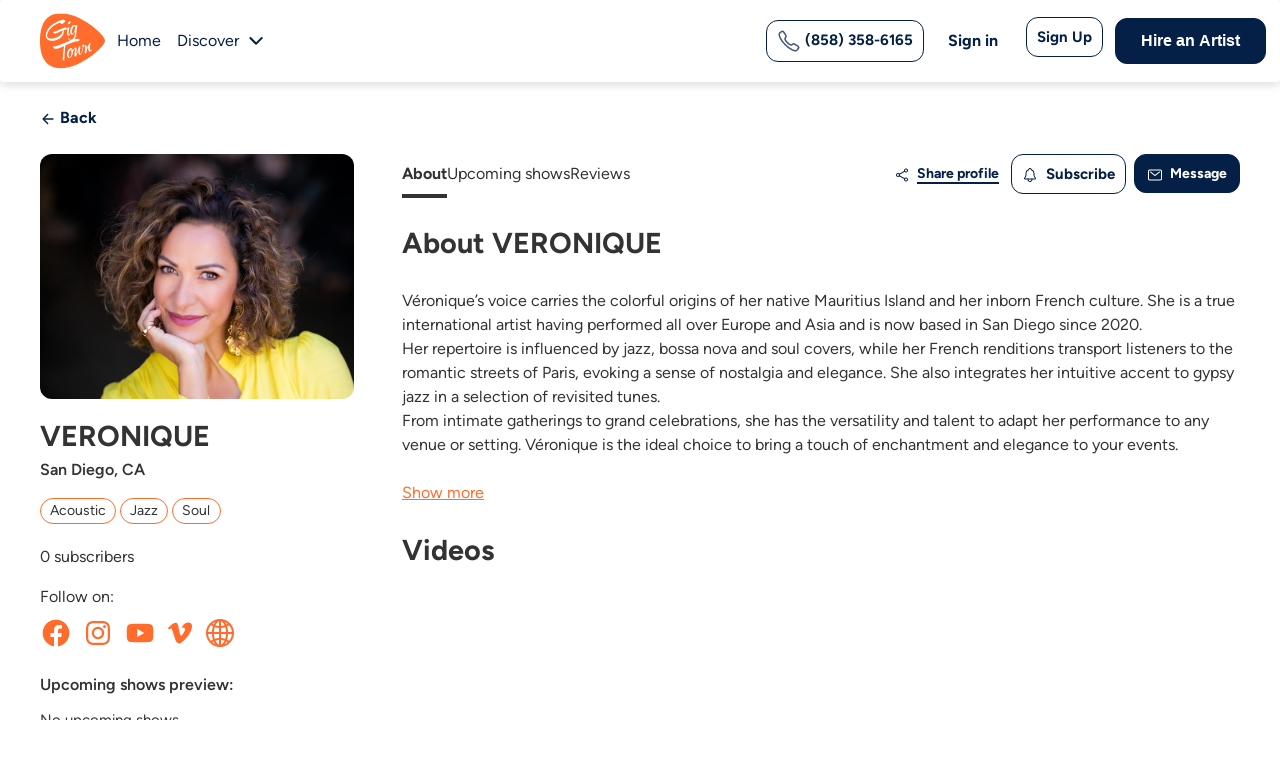

--- FILE ---
content_type: text/html; charset=utf-8
request_url: https://www.gigtown.com/artists/veronique
body_size: 28544
content:
<!DOCTYPE html>
<html>
  <head>
    <meta http-equiv="Content-Type" content="text/html; charset=utf-8" />
    <meta name="viewport" content="width=device-width, initial-scale=1" >

    
    <title>San Diego Musician VERONIQUE | GigTown</title>
    <meta http-equiv="imagetoolbar" content="no" />
    <meta name="description" content="Find top San Diego DJs, musicians, and performers for weddings, corporate events, and parties. Book the finest local entertainment for any occasion." />
    <meta name="copyright" content='&copy; Local Music, LLC 2026 All Rights Reserved.' />
    <meta name="author" content="Gigtown" />
    <meta name="language" content="en_US">
    <meta http-equiv="content-language" content="en_US">
    <meta http-equiv="x-ua-compatible" content="IE=Edge" />
    <meta property='og:locale' content='en_US'>
    <meta property='og:type' content='website'/>
    <meta property='og:url' content='https://www.gigtown.com/'>
    <meta property='og:site_name' content='GigTown'>
    <meta property="og:description" content="Find top San Diego DJs, musicians, and performers for weddings, corporate events, and parties. Book the finest local entertainment for any occasion.">
    <meta property='og:image' content='https://static.gigtown.com/assets/gigtown_og-7ece7f40e715a1143416e93be2047922abe7a52c47f09125f3e0f4691fa55810.jpg'>
    <meta property='og:title' content='GigTown: San Diego&#39;s Premier Event Entertainment &amp; Live Music Platform'>
    <meta property="og:postal-code" content="" />
    <meta property="og:email" content="" />

    <meta name="twitter:card" content="summary" />
    <meta name="twitter:url" content="https://www.gigtown.com/" />
    <meta name="twitter:site" content="@gigtownmusic" />
    <meta name="twitter:title" content="GigTown: San Diego&#39;s Premier Event Entertainment &amp; Live Music Platform" />
    <meta name="twitter:description" content="Find top San Diego DJs, musicians, and performers for weddings, corporate events, and parties. Book the finest local entertainment for any occasion." />
    <meta property="twitter:creator" content="Gigtown" />
    <meta property="twitter:image" content="https://static.gigtown.com/assets/gigtown_og-7ece7f40e715a1143416e93be2047922abe7a52c47f09125f3e0f4691fa55810.jpg" />
    <meta name="twitter:image:src" content="https://static.gigtown.com/assets/gigtown_og-7ece7f40e715a1143416e93be2047922abe7a52c47f09125f3e0f4691fa55810.jpg" />
    <meta name="csrf-param" content="authenticity_token" />
<meta name="csrf-token" content="Qb9AYxma6_0X185_VzsLrn0wILE32vbJKM0io-6WAXxHo2meiBizxZL7osZ0DHK5qkvBQunFlLFxpF6TBGkGWA" />
      <link rel="icon" type="image/x-icon" href="https://static.gigtown.com/assets/favicon-66256ce528da14298039e41806153821ddcdc645eb57c9215cabb519c4e8a8ae.ico" />
<link rel="apple-touch-icon" type="image/png" href="https://static.gigtown.com/assets/apple-touch-icon-89d8ab086c60b2a0e5ea32489a4dd8186a6806761fff11fb6b6b154a522a3a2c.png" sizes="180x180" />
<link rel="icon" type="image/png" href="https://static.gigtown.com/assets/favicon-32x32-b7e975a713e883be9df1cc75588067b805d5c722c7bde4adf3b3dc8d5ed3e659.png" sizes="32x32" />
<link rel="icon" type="image/png" href="https://static.gigtown.com/assets/favicon-16x16-6b729e6e676061905cc6510d1cbd0860a274a835987e4e845db3c9b6f43626a3.png" sizes="16x16" />
<link rel="mask-icon" type="image/x-icon" href="https://static.gigtown.com/assets/safari-pinned-tab-51f616313ba8a1919a1f36f1a7fa3b48638b63640f4d3be03da32ffc4b5c2536.svg" color="#5bbad5" />
<meta name="apple-itunes-app" content="app-id=932936250">
<!-- <link rel="manifest" href="/manifest.json"> -->
<meta name="theme-color" content="#ffffff">

      <script src='//use.typekit.net/vqw0uzy.js'></script>
<script>try{Typekit.load({async:true});}catch(e){}</script>

    <link rel="stylesheet" href="https://cdnjs.cloudflare.com/ajax/libs/font-awesome/6.5.0/css/all.min.css" media="screen" />
    <link rel="stylesheet" href="https://static.gigtown.com/assets/application-e60f356dd915e2a163a8e55b75538b7c59b385eeb2b4278af11f01be4b109705.css" media="all" data-turbolinks-track="reload" />
    <link rel="stylesheet" href="https://static.gigtown.com/assets/artists-fd23bbfc5d9d335339d097cab780753ebb8827f820387f2f40e3491109ca9baa.css" media="all" data-turbolinks-track="reload" />

    <meta property="fb:app_id" content="466067423528766">
    <meta property="og:site_name" content="GigTown">
    <meta property="og:type" content="website" />
    <meta property="og:locale" content="en_US">

    <meta name="twitter:widgets:csp" content="on">
    <meta name="twitter:card" content="summary">
    <meta name="twitter:site" content="@gigtownmusic">
    <meta name="twitter:app:name:iphone" content="GigTown">
    <meta name="twitter:app:name:ipad" content="GigTown">
    <meta name="twitter:app:name:googleplay" content="GigTown">
    <meta name="twitter:app:id:iphone" content="932936250">
    <meta name="twitter:app:id:ipad" content="932936250">
    <meta name="twitter:app:id:googleplay" content="com.gigtown.fender">
    <meta name="twitter:app:url:iphone" content="gigtown://">
    <meta name="twitter:app:url:ipad" content="gigtown://">
    <meta name="twitter:app:url:googleplay" content="gigtown://">

      <meta property='og:url' content='https://www.gigtown.com/artists/veronique' />
<meta property='og:title' content='VERONIQUE' />
<meta property='og:description' content='Discover and book VERONIQUE on GigTown.' />
<meta property='og:image' content='https://files.gigtown.com/af425752d1419d9b1fbe7f39d0c733e6_e74190eebe45a40a753adcd8c19c8cbe_6a18ff43c45f49ba8be9dcd546ed3fe4.jpg' />
<meta name='twitter:url' content='https://www.gigtown.com/artists/veronique' />
<meta name='twitter:title' content='VERONIQUE' />
<meta name='twitter:description' content='Discover and book VERONIQUE on GigTown.' />
<meta name='twitter:image' content='https://files.gigtown.com/2ede6229ebedf1e5afff4e4d20177668_e74190eebe45a40a753adcd8c19c8cbe_6a18ff43c45f49ba8be9dcd546ed3fe4.jpg' />
<meta name="bt-token" content="[base64]" />


    
  <link rel="stylesheet" href="https://static.gigtown.com/assets/message_modal-9a5f4ce74db45672097c984e9500f832739efa3cdbdc832642f346dcbda7d227.css" media="screen" />

  <link rel="stylesheet" href="https://static.gigtown.com/assets/claim_modal-aa1294fb0ff666bb2948a00e6fadab814e078efc0709127a84576fe08c47a395.css" media="screen" />

  <link rel="stylesheet" href="https://static.gigtown.com/assets/rating_modal-a306caf85c64231f4c2afd130e8f646f2e721664d2669c2bd649432304215873.css" media="screen" />

    <!-- Facebook Pixel Code -->
<script>
!function(f,b,e,v,n,t,s){if(f.fbq)return;n=f.fbq=function(){n.callMethod?
n.callMethod.apply(n,arguments):n.queue.push(arguments)};if(!f._fbq)f._fbq=n;
n.push=n;n.loaded=!0;n.version='2.0';n.queue=[];t=b.createElement(e);t.async=!0;
t.src=v;s=b.getElementsByTagName(e)[0];s.parentNode.insertBefore(t,s)}(window,
document,'script','https://connect.facebook.net/en_US/fbevents.js');
fbq('init', '976336195771767', {
});
fbq('track', 'PageView');

</script>
<noscript><img height="1" width="1" style="display:none"
src="https://www.facebook.com/tr?id=976336195771767&ev=PageView&noscript=1"
/></noscript>
<!-- DO NOT MODIFY -->
<!-- End Facebook Pixel Code -->

    <script type="text/javascript"> adroll_adv_id = "RT4T3I57SJH7DCD6F7AJXX"; adroll_pix_id = "CRY7IXSNCZB3POKS3QBETQ"; /* OPTIONAL: provide email to improve user identification */ /* adroll_email = "username@example.com"; */ (function () { var _onload = function(){ if (document.readyState && !/loaded|complete/.test(document.readyState)){setTimeout(_onload, 10);return} if (!window.__adroll_loaded){__adroll_loaded=true;setTimeout(_onload, 50);return} var scr = document.createElement("script"); var host = (("https:" == document.location.protocol) ? "https://s.adroll.com" : "http://a.adroll.com"); scr.setAttribute('async', 'true'); scr.type = "text/javascript"; scr.src = host + "/j/roundtrip.js"; ((document.getElementsByTagName('head') || [null])[0] || document.getElementsByTagName('script')[0].parentNode).appendChild(scr); }; if (window.addEventListener) {window.addEventListener('load', _onload, false);} else {window.attachEvent('onload', _onload)} }()); </script>

    
<!-- <script async src="https://www.googletagmanager.com/gtag/js?id=G-K3XDVS12LN"></script>
<script>
  window.dataLayer = window.dataLayer || [];
  function gtag(){dataLayer.push(arguments);}
  gtag('js', new Date());

  gtag('config', 'G-K3XDVS12LN');
</script>-->
<!-- DO NOT MODIFY -->

<!-- Google Tag Manager -->
<script>(function(w,d,s,l,i){w[l]=w[l]||[];w[l].push({'gtm.start':
new Date().getTime(),event:'gtm.js'});var f=d.getElementsByTagName(s)[0],
j=d.createElement(s),dl=l!='dataLayer'?'&l='+l:'';j.async=true;j.src=
'https://www.googletagmanager.com/gtm.js?id='+i+dl;f.parentNode.insertBefore(j,f);
})(window,document,'script','dataLayer','GTM-556P69S7');</script>
<!-- End Google Tag Manager -->

<!-- JSON-LD Structured Data -->
<script type="application/ld+json">
  {
    "@context": "http://schema.org",
    "@type": "WebSite",
    "name": "GigTown",
    "url": "https://www.gigtown.com/",
    "description": "Find top San Diego DJs, musicians, and performers for weddings, corporate events, and parties. Book the finest local entertainment for any occasion.",
    "mainEntityOfPage": {
      "@type": "WebPage",
      "url": "https://www.gigtown.com/"
    },
    "author": {
      "@type": "Organization",
      "name": "GigTown",
      "url": "https://www.gigtown.com/"
    },
    "about": {
      "@type": "Thing",
      "name": "GigTown: San Diego's Premier Event Entertainment & Live Music Platform",
      "description": "Find top San Diego DJs, musicians, and performers for weddings, corporate events, and parties. Book the finest local entertainment for any occasion."
    },
    "sameAs": [
      "https://www.youtube.com/gigtown",
      "https://www.facebook.com/gigtownmusic",
      "http://instagram.com/gigtownmusic",
      "http://www.linkedin.com/company/gigtown"
    ]
  }
</script>





    <script type="application/ld+json">
   {
       "@context": "https://schema.org",
       "@type": "ProfilePage",
       "mainEntity": {
           "@type": "Person",
           "name": "VERONIQUE",
           "alternateName": "Veronique",
           "identifier": "RuQXSfxVLI",
           "interactionStatistic": {
               "@type": "InteractionCounter",
               "interactionType": "https://schema.org/FollowAction",
               "userInteractionCount": "0"
           },
           "description": "Véronique’s voice carries the colorful origins of her native Mauritius Island and her inborn French culture. She is a true international artist having performed all over Europe and Asia and is now based in San Diego since 2020. 
Her repertoire is influenced by jazz, bossa nova and soul covers, while her French renditions transport listeners to the romantic streets of Paris, evoking a sense of nostalgia and elegance. She also integrates her intuitive accent to gypsy jazz...",
           "image": "https://files.gigtown.com/af425752d1419d9b1fbe7f39d0c733e6_e74190eebe45a40a753adcd8c19c8cbe_6a18ff43c45f49ba8be9dcd546ed3fe4.jpg",
           "sameAs": ["https://www.gigtown.com/artists/veronique","https://www.facebook.com/veronique.voice","https://www.instagram.com/vero.forget","https://www.youtube.com/embed/9RkdqGvKN1g","https://www.venmo.com/veroforget","https://veroniqueforget.com/"]
       }      
   }
</script>

  </head>

  <body id='artists-artist_profile' class='dark '>
    <!--  Nav -->
    <!-- Google Tag Manager (noscript) -->
<noscript><iframe src="https://www.googletagmanager.com/ns.html?id=GTM-556P69S7" height="0" width="0" style="display:none;visibility:hidden"></iframe></noscript>
<!-- End Google Tag Manager (noscript) -->


<!-- Header start 11-->
<nav class="navbar navbar-expand-md navbarCustom fixed-top">
    <div class="container-fluid containerCustom">
        <div class="d-flex align-items-center">
            <a class="navbar-brand" data-turbolinks="false" data-turbo="true" href="/">
                <svg class="lazyload" xmlns="http://www.w3.org/2000/svg" width="65" height="56" viewBox="0 0 65 56" fill="none">
                    <g clip-path="url(#clip0_1_877)">
                        <g clip-path="url(#clip1_1_877)">
                            <g clip-path="url(#clip2_1_877)">
                                <path fill-rule="evenodd" clip-rule="evenodd" d="M64.9693 27.7794C64.9693 34.3514 39.6386 55.3088 21.0968 55.3088C2.55497 55.3088 0 39.3169 0 27.7794C0 16.607 2.55497 0.25 21.0968 0.25C39.6386 0.25 64.9693 21.1344 64.9693 27.7794Z" fill="#FF6C2C" />
                                <path fill-rule="evenodd" clip-rule="evenodd" d="M13.4318 18.7655H13.5778C13.7968 18.9115 14.2348 18.9115 14.7457 18.7655C16.7167 18.1813 20.5857 15.8446 24.3816 14.7492C24.8926 14.6032 25.4036 14.4572 25.9146 14.3841C26.1336 14.3111 26.2796 14.4572 26.2796 14.5302C26.3526 14.8223 26.4986 15.2604 26.9366 15.9906C26.9366 15.9906 27.0096 16.0636 27.0096 16.2097C27.0096 16.2827 26.9366 16.4288 26.7176 16.5018C25.6956 16.6478 24.8196 16.8669 24.0166 17.086L23.5786 17.232C23.7246 17.7432 23.7246 18.2543 23.7246 18.7655C23.7246 23.0008 19.8557 26.1407 15.6947 27.3091C10.9498 28.6965 5.83984 27.4551 5.83984 22.4896C5.83984 14.9683 14.1618 9.19955 21.6807 7.00888C23.3596 6.49773 25.3306 6.78981 25.3306 8.3963C25.3306 8.68839 23.7976 10.0028 22.5567 10.733C22.4107 10.806 22.1187 10.9521 21.8997 11.0251C20.8047 11.3172 20.6587 10.2219 20.5857 9.71071C20.5857 9.71071 20.0017 9.71071 19.2717 9.92977C13.9428 11.4632 7.08083 17.232 7.08083 22.8547C7.08083 25.7756 10.8038 26.2137 14.5997 25.1184C18.4687 24.0231 22.4837 21.3213 22.4837 18.2543C22.4837 18.0352 22.4837 17.8892 22.4107 17.6701C19.7097 18.6194 17.4467 19.9338 15.8407 20.372C14.5267 20.7371 13.5778 20.518 13.2128 19.0576C13.2128 18.9845 13.2858 18.7655 13.4318 18.7655Z" fill="white" />
                                <path fill-rule="evenodd" clip-rule="evenodd" d="M27.8108 14.5526C28.1758 14.4796 28.5408 14.3335 29.1248 14.0414C29.4168 13.9684 29.4168 14.1145 29.4168 14.1145C28.8328 17.3274 28.5408 18.6419 28.5408 20.7595C28.5408 21.4897 28.7598 21.7088 29.0518 21.5627C29.5628 21.4167 30.2198 20.4674 30.4388 19.8102C30.5118 19.7372 30.5848 19.6642 30.6578 19.6642C30.7308 19.6642 30.8038 19.6642 30.8038 19.7372V19.8102C30.5848 21.0516 29.6358 22.439 28.6138 22.7311C27.3728 23.0962 27.0078 21.6358 27.0078 19.8832C27.0078 18.0577 27.3728 15.867 27.5918 14.8447C27.5918 14.9177 27.6648 14.5526 27.8108 14.5526ZM30.5118 9.00291C30.5118 9.80615 29.8548 10.9745 29.1248 11.1936C28.3948 11.4126 28.1028 10.9745 28.1028 10.3903C28.1028 9.58709 28.6868 8.49175 29.5628 8.27269C30.2928 8.12664 30.5118 8.49175 30.5118 9.00291Z" fill="white" />
                                <path fill-rule="evenodd" clip-rule="evenodd" d="M37.3017 12.7968C35.5497 19.2958 37.8126 25.9408 31.5347 27.6933C29.8557 28.1315 28.4688 26.9631 28.4688 25.4297C28.4688 25.2106 28.5417 25.0645 28.6877 25.0645C28.7607 25.0645 28.9067 25.0645 28.9797 25.2106C28.9797 26.0138 29.7097 27.1822 30.8047 26.8171C35.5497 25.5027 34.8197 20.3911 34.9657 18.0544C34.3817 19.7339 33.5057 21.3404 32.5567 21.5595C30.9507 21.9976 30.2937 20.5372 30.2937 18.5656C30.2937 16.0098 31.5347 12.5777 33.6517 11.9936C34.3817 11.7745 34.9657 11.9205 35.2577 12.2856C36.0607 12.1396 37.2287 11.9205 37.2287 12.5777C37.3017 12.7238 37.3017 12.7968 37.3017 12.7968ZM35.1117 15.1335L35.4037 13.527C35.0387 13.308 34.6007 13.308 34.3087 13.381C32.7027 13.8191 31.8267 17.2512 31.8267 19.2228C31.8267 20.172 32.0457 20.8293 32.4837 20.6832C33.7977 20.2451 34.7467 17.2512 35.1117 15.1335Z" fill="white" />
                                <path fill-rule="evenodd" clip-rule="evenodd" d="M13.5199 33.0172C13.8849 32.8712 13.8119 33.8205 15.6369 33.3093C21.9148 31.4838 27.8278 28.1978 33.8137 26.4452C36.4417 25.715 38.1937 25.3499 39.7266 26.5183C39.7266 26.5183 39.7996 26.5913 39.7996 26.8103C39.7996 27.3945 38.8507 27.7596 38.4127 28.0517C38.1207 28.1978 37.1717 28.7819 37.1717 28.7819C37.1717 28.7819 36.8067 28.855 36.8067 28.7089C36.8067 28.4899 37.0257 28.3438 37.3177 28.0517C37.3177 28.0517 37.0257 27.9787 36.0767 28.2708C32.9377 29.1471 28.8498 30.8996 25.2728 32.5061C24.9808 36.7414 24.3238 42.9483 24.3238 46.9645C24.3238 47.2566 24.1048 47.5487 23.8858 47.6217C23.8128 47.6217 23.6668 47.6217 23.5938 47.5487C23.3748 47.1836 22.7178 47.3296 22.7178 46.5264C22.7178 44.7738 23.5208 37.5446 24.0318 33.0903C21.3309 34.2586 19.0679 35.2809 17.8269 35.646C15.7099 36.2302 13.1549 36.0112 13.1549 33.7475C13.0819 33.2363 13.3009 33.0172 13.5199 33.0172Z" fill="white" />
                                <path fill-rule="evenodd" clip-rule="evenodd" d="M42.7756 33.736C42.3376 33.663 42.1916 33.2979 42.1916 32.9328C42.1916 32.2756 42.7026 31.3993 43.0676 31.3263C43.5786 31.1802 43.7976 31.4723 43.7976 31.9835C43.7976 32.2756 43.7976 32.5677 43.7246 32.9328C44.2356 32.6407 44.6736 32.4946 45.0386 32.3486C46.4256 31.9835 46.7906 32.6407 46.7906 33.4439C46.7906 34.3932 46.6446 35.5616 46.6446 36.2188C47.3746 34.5393 48.1776 31.8374 49.4186 30.304C49.4916 30.2309 49.4916 30.2309 49.5646 30.1579C49.7836 30.0849 50.5865 30.377 50.5865 30.5961V30.7421C50.0756 32.0565 49.8566 34.0281 49.8566 35.2695C49.8566 36.5109 50.2216 37.2411 50.8785 37.095C51.1705 37.022 51.4625 36.7299 51.8275 36.2918C51.8275 36.2918 51.9005 36.2918 51.9005 36.2188C51.9735 36.2188 51.9735 36.2188 51.9735 36.2918C51.9735 37.1681 51.0245 38.2634 50.1486 38.4825C48.2506 38.9936 48.1046 35.2695 48.1046 34.1741C47.0826 35.5616 46.4986 38.6285 46.0606 40.162C46.0606 40.308 45.9146 40.381 45.7686 40.4541C45.5496 40.5271 45.1846 40.4541 45.1846 40.381C45.1116 40.162 44.7466 40.381 44.7466 40.162V39.9429C44.8196 39.5048 44.8926 38.3364 45.0386 36.949C45.1116 35.9997 45.1846 35.0504 45.1846 34.2472C45.1846 33.2249 44.8196 33.1518 44.0166 33.3709C43.8706 33.4439 43.7246 33.4439 43.5786 33.5169C43.0676 36.5109 41.4617 41.4764 40.0747 41.8415C39.1987 42.1336 38.4687 40.9652 38.4687 38.7015C38.4687 38.0443 38.5417 37.2411 38.6877 36.4378C38.1037 36.8029 36.9357 43.0098 35.6947 43.375C34.6727 43.667 34.3807 42.9368 34.3807 41.9145C34.3807 40.235 35.1107 37.6062 35.1107 36.2918C35.1107 35.7076 34.8917 35.7076 34.7457 35.7806C34.3807 35.8537 34.4537 37.2411 32.9937 38.2634V38.6285C32.9937 41.0382 31.6798 44.1052 29.7818 44.6163C27.8108 45.2005 27.0078 43.667 27.0078 41.7685C27.0078 39.2127 28.3948 35.7806 30.5118 35.1965C32.1908 34.6853 32.3368 35.8537 32.3368 36.2188V36.3648C31.9718 36.2918 31.6798 36.3648 31.3878 36.4378C29.4898 36.949 28.5408 39.8699 28.5408 41.9145C28.5408 43.3019 28.9788 44.3242 29.7088 44.1052C30.7308 43.8131 31.4608 41.5494 31.4608 39.7969C31.4608 38.7745 31.2418 37.9713 30.6578 37.8253C30.6578 37.8253 31.3878 37.2411 31.8988 36.949C32.1908 36.949 32.4098 36.876 32.6287 36.8029C34.5267 36.2188 34.5267 34.7583 35.2567 34.5393C36.2787 34.2472 36.5707 35.1234 36.5707 36.3648C36.5707 37.7522 36.2057 39.5778 36.2057 40.5271V40.8922C36.2057 40.9652 36.2787 40.9652 36.2787 40.9652C36.7897 40.8192 38.6877 34.3932 38.9797 33.736C39.0527 33.5169 39.2717 33.3709 39.4177 33.2979C39.7097 33.2249 40.3667 33.4439 40.3667 33.736C40.3667 33.9551 39.8557 37.4602 39.8557 39.4318C39.8557 39.9429 39.9287 41.0382 40.3667 40.9652C41.0967 40.7462 42.6296 36.1457 42.7756 33.736Z" fill="white" />
                            </g>
                        </g>
                    </g>
                    <defs>
                        <clipPath id="clip0_1_877">
                            <rect width="65" height="55.5" fill="white" transform="translate(0 0.25)" />
                        </clipPath>
                        <clipPath id="clip1_1_877">
                            <rect width="65" height="55.5" fill="white" transform="translate(0 0.25)" />
                        </clipPath>
                        <clipPath id="clip2_1_877">
                            <rect width="65" height="55.5" fill="white" transform="translate(0 0.25)" />
                        </clipPath>
                    </defs>
                </svg>
            </a>
            <ul class="navbar-nav d-flex flex-row">
                <li class="nav-item">
                    <a id="home-link" class="nav-link active" aria-current="page" data-turbolinks="false" data-turbo="true" href="/">Home</a>
                </li>
                <li class="nav-item drop-dis">
                    <a id="discover-link" class="nav-link nav-dis" data-turbolinks="false" data-turbo="false" href="/discover" role="button">
                        Discover
                    </a>

                </li>
                <li class="nav-item nav-item-svg dropdown drop-dis">
                    <span>
                        <svg id="discover-link" class="lazyload" width="24" height="24" viewBox="0 0 24 24" fill="none" xmlns="http://www.w3.org/2000/svg">
                            <path d="M12.0716 13.3139L17.0216 8.36388C17.1139 8.26837 17.2242 8.19219 17.3462 8.13978C17.4682 8.08737 17.5995 8.05979 17.7322 8.05863C17.865 8.05748 17.9967 8.08278 18.1196 8.13306C18.2425 8.18334 18.3541 8.25759 18.448 8.35149C18.5419 8.44538 18.6162 8.55703 18.6665 8.67993C18.7167 8.80282 18.742 8.9345 18.7409 9.06728C18.7397 9.20006 18.7121 9.33128 18.6597 9.45329C18.6073 9.57529 18.5311 9.68564 18.4356 9.77788L12.7786 15.4349C12.5911 15.6224 12.3368 15.7277 12.0716 15.7277C11.8065 15.7277 11.5522 15.6224 11.3646 15.4349L5.70763 9.77788C5.61212 9.68564 5.53594 9.57529 5.48353 9.45329C5.43112 9.33128 5.40354 9.20006 5.40238 9.06728C5.40123 8.9345 5.42653 8.80282 5.47681 8.67993C5.52709 8.55703 5.60134 8.44538 5.69524 8.35149C5.78913 8.25759 5.90078 8.18334 6.02368 8.13306C6.14657 8.08278 6.27825 8.05748 6.41103 8.05863C6.54381 8.05979 6.67503 8.08737 6.79704 8.13978C6.91904 8.19219 7.02939 8.26837 7.12163 8.36388L12.0716 13.3139Z" fill="#042046" />
                        </svg>
                    </span>
                    <ul class="dropdown-menu">
                        <li><a class="dropdown-item" data-turbolinks="false" data-turbo="true" href="/discover/artists">Artists</a></li>
                        <li><a class="dropdown-item" data-turbolinks="false" data-turbo="true" href="/discover/shows">Shows</a></li>
                        <li><a class="dropdown-item" data-turbolinks="false" data-turbo="true" href="/discover/venue">Venues</a></li>
                    </ul>
                </li>
            </ul>
        </div>
        <button name="button" type="submit" class="btnBordered phonenumber navbar-toggler" style="
    width: auto;
        margin-right: 35px;
            display: none;
            ">
            <a href="tel:(858) 358-6165">
                <svg style="display:none;" width="24" height="24" viewBox="0 0 24 24" fill="none" xmlns="http://www.w3.org/2000/svg">
                    <path fill-rule="evenodd" clip-rule="evenodd" d="M6.41612 1.83309C6.57336 1.95658 6.74996 2.12273 6.95313 2.3234C7.38842 2.75181 7.89341 3.4382 8.32673 4.09713C8.76492 4.76344 9.17094 5.46488 9.39852 5.95309L9.39866 5.95341L9.39881 5.95372C9.5278 6.23111 9.64407 6.48249 9.72579 6.7028C9.80878 6.92653 9.87775 7.17263 9.8782 7.44118C9.87913 8.00333 9.57401 8.43719 9.2801 8.83736C9.19566 8.95232 9.12392 9.04652 9.06209 9.12772C8.9288 9.30273 8.84143 9.41747 8.77148 9.55016C8.70325 9.67959 8.68334 9.77304 8.71563 9.92348C8.7622 10.1404 8.96465 10.6152 9.35777 11.2364C9.73795 11.8372 10.2585 12.5148 10.8804 13.1347C11.5022 13.7546 12.169 14.2614 12.7578 14.6281C13.3645 15.006 13.8317 15.2 14.0549 15.2476C14.2102 15.2807 14.3072 15.26 14.4369 15.1924C14.5737 15.1212 14.6954 15.0283 14.8847 14.8838C14.959 14.827 15.0439 14.7623 15.1441 14.6877L15.1443 14.6876L15.1519 14.682C15.5534 14.3837 15.9995 14.0522 16.565 14.0528C16.8444 14.0531 17.0952 14.132 17.316 14.2221C17.5269 14.3082 17.7693 14.4303 18.0351 14.5642L18.0574 14.5754C18.5234 14.8104 19.2162 15.2085 19.8869 15.6424C20.5458 16.0687 21.241 16.5662 21.6739 17.0024L21.6745 17.0031C21.8758 17.2063 22.0423 17.3829 22.1661 17.5401C22.2859 17.6922 22.4175 17.8891 22.473 18.1339C22.5354 18.4097 22.4788 18.6391 22.4207 18.7982C22.3945 18.87 22.3637 18.9388 22.3415 18.9881C22.338 18.9958 22.3347 19.0033 22.3314 19.0106C22.3108 19.0563 22.2928 19.0962 22.2737 19.1418L22.2732 19.1429L22.2728 19.144C22.0769 19.6086 21.8385 20.0542 21.5608 20.475L21.56 20.4763L21.5592 20.4776C21.0166 21.2928 20.5061 21.8254 19.7126 22.195C19.3003 22.387 18.7111 22.581 17.7956 22.4668C16.9149 22.357 15.7692 21.9671 14.2055 21.0914L14.2052 21.0911C11.7029 19.6878 9.96667 18.4779 7.72697 16.2445C5.49384 14.0176 4.3962 12.5642 2.85859 9.77085C1.31064 6.95878 1.31286 5.22466 1.75492 4.28004C2.12608 3.48691 2.66404 2.97881 3.47652 2.43901L3.47812 2.43795L3.47973 2.4369C3.90104 2.16009 4.34682 1.92244 4.81148 1.72694L4.81301 1.7263L4.81454 1.72566C4.86053 1.70655 4.90075 1.68852 4.94673 1.66791C4.95394 1.66467 4.9613 1.66138 4.96884 1.658C5.01825 1.63589 5.08716 1.60515 5.15885 1.57911C5.31777 1.52138 5.54675 1.46499 5.82202 1.52706C6.06676 1.58225 6.26365 1.71334 6.41612 1.83309ZM5.39179 3.11014C5.01264 3.26977 4.64886 3.46369 4.30498 3.68948C3.61861 4.14568 3.32437 4.46524 3.11351 4.91582C2.97338 5.21527 2.71403 6.39771 4.17265 9.04751C5.6416 11.7161 6.65334 13.0555 8.78615 15.1823C10.9123 17.3025 12.5332 18.4336 14.9385 19.7826C16.4105 20.607 17.3648 20.9015 17.9812 20.9784C18.5627 21.0509 18.8677 20.9338 19.0792 20.8353C19.5333 20.6237 19.8543 20.3315 20.3098 19.6475C20.5361 19.3043 20.7305 18.9409 20.8903 18.5621C20.9118 18.5105 20.933 18.4629 20.9509 18.4231C20.8809 18.3401 20.7738 18.2253 20.609 18.0588C20.2974 17.745 19.7192 17.3204 19.0721 16.9018C18.4368 16.4908 17.791 16.1211 17.3823 15.9149C17.0872 15.7663 16.8983 15.6718 16.7491 15.6109C16.604 15.5516 16.5618 15.5528 16.5634 15.5528C16.577 15.5528 16.5306 15.5263 16.0388 15.8917C15.9886 15.929 15.9343 15.9707 15.8768 16.0147C15.6577 16.1827 15.3923 16.3861 15.1294 16.523C14.7366 16.7275 14.2856 16.8305 13.742 16.7146C13.2663 16.6131 12.6246 16.3123 11.9648 15.9013C11.287 15.4791 10.5295 14.9029 9.82145 14.1971C9.11354 13.4914 8.52454 12.7248 8.09027 12.0386C7.66893 11.3728 7.35201 10.718 7.24904 10.2383C7.13181 9.69219 7.2387 9.24119 7.44456 8.85066C7.57723 8.599 7.77555 8.33898 7.93877 8.12497C7.98679 8.062 8.03178 8.00302 8.07116 7.94941C8.38645 7.52011 8.37905 7.45168 8.37824 7.44422C8.37822 7.44397 8.3782 7.44379 8.3782 7.44367C8.37817 7.42921 8.37484 7.37384 8.31943 7.22448C8.26277 7.07173 8.17456 6.87841 8.03875 6.58637C7.85329 6.18861 7.48975 5.55436 7.07345 4.92131C6.65232 4.28093 6.21797 3.70436 5.90057 3.3921L5.90003 3.39157L5.8995 3.39104C5.73202 3.22561 5.61684 3.1184 5.53368 3.04861C5.49327 3.06667 5.44458 3.08818 5.39179 3.11014Z" fill="#FF6C2C" fill-opacity="0.75"></path>
                </svg>
                (858) 358-6165
            </a>
        </button>
        <button id="newnav" class="navbar-toggler" type="button" data-toggle="collapse" data-target="#navbarSupportedContent" aria-controls="navbarSupportedContent" aria-expanded="false" aria-label="Toggle navigation">
            <div class="line"></div>
            <div class="line"></div>
            <div class="line"></div>
        </button>

        <div class="collapse navbar-collapse" id="navbarSupportedContent">
            <ul class="navbar-nav ms-auto align-items-center menuRight">
                <li class="hasPhoneNumber">
                    <button name="button" type="submit" class="btnBordered phonenumber">
                        <a href="tel:(858) 358-6165">
                            <svg style="" width="24" height="24" viewBox="0 0 24 24" fill="none" xmlns="http://www.w3.org/2000/svg">
                                <path fill-rule="evenodd" clip-rule="evenodd" d="M6.41612 1.83309C6.57336 1.95658 6.74996 2.12273 6.95313 2.3234C7.38842 2.75181 7.89341 3.4382 8.32673 4.09713C8.76492 4.76344 9.17094 5.46488 9.39852 5.95309L9.39866 5.95341L9.39881 5.95372C9.5278 6.23111 9.64407 6.48249 9.72579 6.7028C9.80878 6.92653 9.87775 7.17263 9.8782 7.44118C9.87913 8.00333 9.57401 8.43719 9.2801 8.83736C9.19566 8.95232 9.12392 9.04652 9.06209 9.12772C8.9288 9.30273 8.84143 9.41747 8.77148 9.55016C8.70325 9.67959 8.68334 9.77304 8.71563 9.92348C8.7622 10.1404 8.96465 10.6152 9.35777 11.2364C9.73795 11.8372 10.2585 12.5148 10.8804 13.1347C11.5022 13.7546 12.169 14.2614 12.7578 14.6281C13.3645 15.006 13.8317 15.2 14.0549 15.2476C14.2102 15.2807 14.3072 15.26 14.4369 15.1924C14.5737 15.1212 14.6954 15.0283 14.8847 14.8838C14.959 14.827 15.0439 14.7623 15.1441 14.6877L15.1443 14.6876L15.1519 14.682C15.5534 14.3837 15.9995 14.0522 16.565 14.0528C16.8444 14.0531 17.0952 14.132 17.316 14.2221C17.5269 14.3082 17.7693 14.4303 18.0351 14.5642L18.0574 14.5754C18.5234 14.8104 19.2162 15.2085 19.8869 15.6424C20.5458 16.0687 21.241 16.5662 21.6739 17.0024L21.6745 17.0031C21.8758 17.2063 22.0423 17.3829 22.1661 17.5401C22.2859 17.6922 22.4175 17.8891 22.473 18.1339C22.5354 18.4097 22.4788 18.6391 22.4207 18.7982C22.3945 18.87 22.3637 18.9388 22.3415 18.9881C22.338 18.9958 22.3347 19.0033 22.3314 19.0106C22.3108 19.0563 22.2928 19.0962 22.2737 19.1418L22.2732 19.1429L22.2728 19.144C22.0769 19.6086 21.8385 20.0542 21.5608 20.475L21.56 20.4763L21.5592 20.4776C21.0166 21.2928 20.5061 21.8254 19.7126 22.195C19.3003 22.387 18.7111 22.581 17.7956 22.4668C16.9149 22.357 15.7692 21.9671 14.2055 21.0914L14.2052 21.0911C11.7029 19.6878 9.96667 18.4779 7.72697 16.2445C5.49384 14.0176 4.3962 12.5642 2.85859 9.77085C1.31064 6.95878 1.31286 5.22466 1.75492 4.28004C2.12608 3.48691 2.66404 2.97881 3.47652 2.43901L3.47812 2.43795L3.47973 2.4369C3.90104 2.16009 4.34682 1.92244 4.81148 1.72694L4.81301 1.7263L4.81454 1.72566C4.86053 1.70655 4.90075 1.68852 4.94673 1.66791C4.95394 1.66467 4.9613 1.66138 4.96884 1.658C5.01825 1.63589 5.08716 1.60515 5.15885 1.57911C5.31777 1.52138 5.54675 1.46499 5.82202 1.52706C6.06676 1.58225 6.26365 1.71334 6.41612 1.83309ZM5.39179 3.11014C5.01264 3.26977 4.64886 3.46369 4.30498 3.68948C3.61861 4.14568 3.32437 4.46524 3.11351 4.91582C2.97338 5.21527 2.71403 6.39771 4.17265 9.04751C5.6416 11.7161 6.65334 13.0555 8.78615 15.1823C10.9123 17.3025 12.5332 18.4336 14.9385 19.7826C16.4105 20.607 17.3648 20.9015 17.9812 20.9784C18.5627 21.0509 18.8677 20.9338 19.0792 20.8353C19.5333 20.6237 19.8543 20.3315 20.3098 19.6475C20.5361 19.3043 20.7305 18.9409 20.8903 18.5621C20.9118 18.5105 20.933 18.4629 20.9509 18.4231C20.8809 18.3401 20.7738 18.2253 20.609 18.0588C20.2974 17.745 19.7192 17.3204 19.0721 16.9018C18.4368 16.4908 17.791 16.1211 17.3823 15.9149C17.0872 15.7663 16.8983 15.6718 16.7491 15.6109C16.604 15.5516 16.5618 15.5528 16.5634 15.5528C16.577 15.5528 16.5306 15.5263 16.0388 15.8917C15.9886 15.929 15.9343 15.9707 15.8768 16.0147C15.6577 16.1827 15.3923 16.3861 15.1294 16.523C14.7366 16.7275 14.2856 16.8305 13.742 16.7146C13.2663 16.6131 12.6246 16.3123 11.9648 15.9013C11.287 15.4791 10.5295 14.9029 9.82145 14.1971C9.11354 13.4914 8.52454 12.7248 8.09027 12.0386C7.66893 11.3728 7.35201 10.718 7.24904 10.2383C7.13181 9.69219 7.2387 9.24119 7.44456 8.85066C7.57723 8.599 7.77555 8.33898 7.93877 8.12497C7.98679 8.062 8.03178 8.00302 8.07116 7.94941C8.38645 7.52011 8.37905 7.45168 8.37824 7.44422C8.37822 7.44397 8.3782 7.44379 8.3782 7.44367C8.37817 7.42921 8.37484 7.37384 8.31943 7.22448C8.26277 7.07173 8.17456 6.87841 8.03875 6.58637C7.85329 6.18861 7.48975 5.55436 7.07345 4.92131C6.65232 4.28093 6.21797 3.70436 5.90057 3.3921L5.90003 3.39157L5.8995 3.39104C5.73202 3.22561 5.61684 3.1184 5.53368 3.04861C5.49327 3.06667 5.44458 3.08818 5.39179 3.11014Z" fill="#FF6C2C" fill-opacity="0.75"></path>
                            </svg>
                            (858) 358-6165
                        </a>
                    </button>
                </li>
                <div class="d-flex order-3 order-md-1">
                    <li class="nav-item">
                        <!-- <button class="btnWhite" type="submit"><span>Sign in</span></button> -->
                        <button name="button" type="submit" class="btnWhite login-btn" data-toggle="modal" data-target="#auth-modal" data-action="login">Sign in</button>
                    </li>
                    <li class="nav-item">
                        <!-- <button class="btnBordered" type="submit">Sign up</button> -->
                        <button name="button" type="submit" class="btnBordered signup-btn" data-toggle="modal" data-target="#auth-modal" data-action="signup">Sign Up</button>
                    </li>
                </div>
                <hr class="order-2 d-block d-md-none hrMenu" />
                <li class="nav-item order-1 order-md-3 mlMob-0">
                    <!-- <div style="display:none">
                        <div type="submit" data-tf-live="01HGHCEB9GM2KG982GSC4VE8K6" class="hire-btnPrimary hidden" id="hire_an_artist_box" ></div>
                    </div> -->

                    <div type="submit" class="hire-btnPrimary" id="hire_an_artist_box_2" onClick="openHireAnArtist();">
                        <button data-tf-popup="XguSZJLf" style="all:unset;font-family:Helvetica,Arial,sans-serif;display:inline-block;max-width:100%;white-space:nowrap;overflow:hidden;text-overflow:ellipsis;background-color:#0445AF;color:#fff;font-size:20px;border-radius:25px;padding:0 33px;font-weight:bold;height:50px;cursor:pointer;line-height:50px;text-align:center;margin:0;text-decoration:none;" data-tf-loaded="true">Hire an Artist</button>
                    </div>

                    <!--<script>
                          let btnText = 'Hire an Artist';
                          let intervalId;

                          function updateButtonText() {
                            console.log('updateButtonText navigation');
                            const buttonElement = $("#hire_an_artist_box").find('button');
                            const hire_an_artist_box_home = $("#hire_an_artist_box_home").find('button');

                            if (buttonElement.length > 0) {
                              // Set the text and clear the interval if successful
                              if(buttonElement.text() !== btnText){
                                buttonElement.text(btnText);
                                hire_an_artist_box_home.text(btnText);
                                clearInterval(intervalId);
                                intervalId = setInterval(updateButtonText, 500);
                                $("#hire_an_artist_box").removeClass('hidden');
                              } else {
                                buttonElement.text(btnText);
                                hire_an_artist_box_home.text(btnText);
                                clearInterval(intervalId);
                                $("#hire_an_artist_box").removeClass('hidden');
                                $("#hire_an_artist_box_home").removeClass('hidden');
                              }

                              if (buttonElement.text() !== 'Hire an Artist') {
                                buttonElement.text(btnText);
                                hire_an_artist_box_home.text(btnText);
                                clearInterval(intervalId);
                                intervalId = setInterval(updateButtonText, 600);
                              } else {
                                buttonElement.text(btnText);
                                hire_an_artist_box_home.text(btnText);
                                clearInterval(intervalId);
                                $("#hire_an_artist_box").removeClass('hidden');
                                $("#hire_an_artist_box_home").removeClass('hidden');
                              }
                            }
                          }
                          document.addEventListener('DOMContentLoaded', function () {
                            intervalId = setInterval(updateButtonText, 300);
                          });
                        </script>-->
                </li>
            </ul>
        </div>

    </div>
</nav>
<!-- Header end -->



<div class="modal fade my-modal show" id='auth-modal' tabindex="-1" role='dialog'>
    <div class="modal-dialog modal-dialog-scrollable modal-dialog-centered modal-md" role='document'>
        <div class="modal-content" data="artist_profile">
            

<div class="modal-header border-0">
    <button class="btn-close" type="button" data-dismiss="modal" aria-label="Close"></button>
</div>
<h6 class='login-prompt text-xs-center text-green m-b-0 m-t-1 hidden'></h6>
<div class="modal-body">
    <div class="font32 fontBold fontDarkgray mb-12">
        <span class='signup-only hidden'>Sign up</span>
        <span class='login-only hidden'>Sign in</span>
    </div>

    <div class='authentication'>
        <!-- <button id="facebook-login-btn" class='facebook-login-btn btn btn-facebook btn-thick w-100 position-rel login-only'>
            <div class='fb-icon position-absolute'>
                <i class='fa fa-facebook' aria-hidden='true'></i>
            </div>
            <div>
                Login with Facebook
            </div>
        </button> -->
        <div class='signup-only text-gray text-sz-13  hidden'>
            <div class='pull-left text-xs-left'>
                Are you an artist?<br/>
                <a title="Artist Signup" data-turbolinks="false" href="/artist-signup">
                    <button name="button" type="submit" class="btn btn-secondary auth-toggle clickable text-sz-14 m-r-half m-t-half">Artist Signup</button>
</a>            </div>
            <div class='pull-right text-xs-left'>
                Already have an account?<br/>
                <button name="button" type="submit" class="btn btn-secondary auth-toggle clickable text-sz-14 m-r-half m-t-half" data-action="login">Sign in</button>
                
            </div>
            <hr class='pull-right w-100'/>
        </div>
        <!-- <button id="facebook-signup-btn" class='facebook-signup-btn btn btn-facebook btn-thick w-100 position-rel signup-only hidden'>
            <div class='fb-icon position-absolute'>
                <i class='fa fa-facebook' aria-hidden='true'></i>
            </div>
            <div>
                Sign up with Facebook
            </div>
        </button>
        <p class='text-xs-center mt-3 text-secondary'>OR</p> -->
        <form id="login-form" class="auth-form login-only" action="https://www.gigtown.com/login" accept-charset="UTF-8" method="post"><input name="utf8" type="hidden" value="&#x2713;" autocomplete="off" /><input type="hidden" name="authenticity_token" value="g02TFrJt7GSO4sekXObvcVOUYBYUwJqoWqaSF7LtLrxTqZH1bG3P0chAi_hPCNP6CmjH7qMokwgSQsBAAm9QKQ" autocomplete="off" />
                <input value="/artists/veronique" autocomplete="off" type="hidden" name="login[redirect_url]" id="login_redirect_url" />
            <div class="mb-12">
                <label for="exampleInputEmail1" class="form-label">Email or Username <span>*</span></label>
                <input class="form-control no-enter-submit inputCustom" placeholder="Email or Username" required="required" type="text" name="login[username]" id="login_username" />
            </div>
            <div class="mb-12">
                <label for="exampleInputPassword1" class="form-label">Password <span>*</span></label>
                <input class="form-control no-enter-submit inputCustom" placeholder="Password" required="required" type="password" name="login[password]" id="login_password" />
            </div>
            <div class='m-t-half mb-12'>
                <a class="text-sz-14 text-gray text-decoration" title="Reset Password" data-turbolinks="false" href="/forgot-password">Forgot your password?</a>
            </div>
            <div class="mb-12">
                <input type="submit" name="commit" value="Log in" class="btnPrimary w-100" data-disable-with="Log in" />
            </div>
            <div class='text-xs-center'>
                <img class="loading-sm hidden" src="https://static.gigtown.com/assets/loading-0fa0aa4e230716de1e8b35ebe075f012f51b38087681688a55f61fae5fe1678f.gif" />
            </div>
            <span class='text-error'></span>
</form>        
        <!-- Sign up form -->
        <form id="signup-form" class="auth-form signup-only hidden" action="https://www.gigtown.com/signup" accept-charset="UTF-8" method="post"><input name="utf8" type="hidden" value="&#x2713;" autocomplete="off" /><input type="hidden" name="authenticity_token" value="zUKK7h6gpcu6nxRdS45kqyvMSb-yzMbGcAeUR2S4hLCj369oo3eKpZo9RW-9VcHcsTXXnso04GimC2dPUyAaYA" autocomplete="off" />
            <div class='row m-b-1'>
                <div class='col-xs-6'>
                    <label for="exampleInputPassword1" class="form-label">First Name <span>*</span></label>
                    <input class="form-control no-enter-submit inputCustom" placeholder="First Name" type="text" name="signup[name]" id="signup_name" />
                </div>
                <div class='col-xs-6'>
                    <label for="exampleInputPassword1" class="form-label">Last Name <span>*</span></label>
                    <input class="form-control no-enter-submit inputCustom" placeholder="Last Name" type="text" name="signup[surname]" id="signup_surname" />
                </div>
            </div>
            <div class="mb-12">
                <label for="signup_username" class="form-label">Username <span>*</span></label>
                <input class="form-control no-enter-submit inputCustom text-lowercase" placeholder="Username" required="required" type="text" name="signup[username]" id="signup_username" />
            </div>
            <div class="mb-12">
                <label for="signup_email" class="form-label">Email <span>*</span></label>
                <input class="form-control no-enter-submit inputCustom" placeholder="Email" required="required" type="email" name="signup[email]" id="signup_email" />
            </div>
            <div class="mb-12">
                <label for="signup_password" class="form-label">Password <span>*</span></label>
                <input class="form-control no-enter-submit inputCustom" placeholder="Password" required="required" type="password" name="signup[password]" id="signup_password" />
            </div>
            <div class='signup-form-captcha mb-12'>
                <script src="https://www.recaptcha.net/recaptcha/api.js" async defer ></script>
<div data-sitekey="6LcojRcjAAAAAD2mckEekjjfP47dcWKwjEdA_Yh6" class="g-recaptcha "></div>
          <noscript>
            <div>
              <div style="width: 302px; height: 422px; position: relative;">
                <div style="width: 302px; height: 422px; position: absolute;">
                  <iframe
                    src="https://www.recaptcha.net/recaptcha/api/fallback?k=6LcojRcjAAAAAD2mckEekjjfP47dcWKwjEdA_Yh6"
                    name="ReCAPTCHA"
                    style="width: 302px; height: 422px; border-style: none; border: 0; overflow: hidden;">
                  </iframe>
                </div>
              </div>
              <div style="width: 300px; height: 60px; border-style: none;
                bottom: 12px; left: 25px; margin: 0px; padding: 0px; right: 25px;
                background: #f9f9f9; border: 1px solid #c1c1c1; border-radius: 3px;">
                <textarea name="g-recaptcha-response"
                  class="g-recaptcha-response"
                  style="width: 250px; height: 40px; border: 1px solid #c1c1c1;
                  margin: 10px 25px; padding: 0px; resize: none;">
                </textarea>
              </div>
            </div>
          </noscript>

            </div>
            <div class="mb-12">
                <input type="submit" name="commit" value="Sign up" class="btnPrimary w-100" data-disable-with="Sign up" />
            </div>
            <div class='text-xs-center'>
                <img class="loading-sm hidden" src="https://static.gigtown.com/assets/loading-0fa0aa4e230716de1e8b35ebe075f012f51b38087681688a55f61fae5fe1678f.gif" />
            </div>
            <span class='text-error'></span>
</form>    </div>
    <div class='modal-footer text-xs-left p-b-3 p-l-0 text-gray text-sz-13'>
        <div class='login-only'>
            <div class='text-xs-center'>
                Don't have an account?<br/>
                <button name="button" type="submit" class="btn btn-secondary auth-toggle clickable text-sz-14 m-r-half m-t-half">User Signup</button>
                <a title="Artist Signup" data-turbolinks="false" href="/artist-signup">
                    <button name="button" type="submit" class="btn btn-secondary clickable text-gray text-sz-14 m-l-half m-t-half">Artist Signup</button>
</a>            </div>
        </div>
    </div>
</div>

        </div>
    </div>
</div>

    <!--  Nav End -->
    <!-- Hero start -->
<div class="artistProfile">
   <div class="container-fluid containerCustom">
      <div class="mb-24" data-aos="fade-right">
         <a href="javascript:history.back()" class="link" data-turbolinks="false" data-turbo="true">
            <svg width="16" height="16" viewBox="0 0 16 16" fill="none" xmlns="http://www.w3.org/2000/svg">
               <path fill-rule="evenodd" clip-rule="evenodd" d="M8.15533 2.96967C8.44822 3.26256 8.44822 3.73744 8.15533 4.03033L4.18566 8L8.15533 11.9697C8.44822 12.2626 8.44822 12.7374 8.15533 13.0303C7.86244 13.3232 7.38756 13.3232 7.09467 13.0303L2.59467 8.53033C2.30178 8.23744 2.30178 7.76256 2.59467 7.46967L7.09467 2.96967C7.38756 2.67678 7.86244 2.67678 8.15533 2.96967Z" fill="#042046"/>
               <path fill-rule="evenodd" clip-rule="evenodd" d="M3 8C3 7.58579 3.33579 7.25 3.75 7.25H12.875C13.2892 7.25 13.625 7.58579 13.625 8C13.625 8.41421 13.2892 8.75 12.875 8.75H3.75C3.33579 8.75 3 8.41421 3 8Z" fill="#042046"/>
            </svg>
            Back
         </a>
      </div>
      <div class="row gx-3 gx-xl-5">
         <div class="col-12 col-lg-4 col-xl-auto col-xxl-auto leftPanel" data-aos="fade-right">
            <div class="artistProfileImg mb-16">
               <img data-src='https://files.gigtown.com/e74190eebe45a40a753adcd8c19c8cbe_6a18ff43c45f49ba8be9dcd546ed3fe4.jpg' class="img-fluid d-none d-lg-block lazy lazyload" />
               <img data-src='https://files.gigtown.com/af425752d1419d9b1fbe7f39d0c733e6_e74190eebe45a40a753adcd8c19c8cbe_6a18ff43c45f49ba8be9dcd546ed3fe4.jpg' class="img-fluid img-tab d-block d-lg-none lazy lazyload" />
            </div>
            <div class="row">
               <div class="col-12 col-sm-6 col-md-6 col-lg-12">
                  <div class="mb-16">
                     <div class="font32 fontBold fontDarkgray">VERONIQUE</div>
                     <div class="font16 fontSemibold fontDarkgray">San Diego, CA</div>
                  </div>
                  <div class="d-flex flex-wrap mb-16">
                     <span class="badge rounded-pill badgeSecondary me-1">Acoustic</span>
                     <span class="badge rounded-pill badgeSecondary me-1">Jazz</span>
                     <span class="badge rounded-pill badgeSecondary me-1">Soul</span>
                  </div>
                  <div class="font16 fontNormal fontDarkgray mb-16">
                     <span id="total_fans">0</span> subscribers
                  </div>
                  <div class="mb-24">
                     <div class="font16 fontNormal fontDarkgray mb-8">Follow on:</div>
                     <div class="d-flex">
                        <a class="socialFollow" rel="nofollow" title="VERONIQUE Facebook Page" target="_blank" data-turbolinks="false" href="//www.facebook.com/veronique.voice">
                        <svg width="32" height="32" viewBox="0 0 32 32" fill="none" xmlns="http://www.w3.org/2000/svg">
                           <path d="M29.3332 16.0802C29.3332 8.67135 23.3643 2.66602 15.9998 2.66602C8.63539 2.66602 2.6665 8.67135 2.6665 16.0802C2.6665 22.7771 7.54117 28.3265 13.9163 29.3327V19.9585H10.5314V16.0794H13.9163V13.1247C13.9163 9.7629 15.9065 7.90513 18.9527 7.90513C20.4105 7.90513 21.9376 8.16735 21.9376 8.16735V11.4687H20.2549C18.599 11.4687 18.0834 12.5033 18.0834 13.5647V16.0802H21.7812L21.1901 19.9576H18.0834V29.3327C24.4585 28.3265 29.3332 22.7771 29.3332 16.0802Z" fill="#FF6C2C"/>
                        </svg>
</a>                        <a class="socialFollow" rel="nofollow" title="VERONIQUE Instagram Page" target="_blank" data-turbolinks="false" href="//www.instagram.com/vero.forget">
                        <svg width="32" height="32" viewBox="0 0 32 32" fill="none" xmlns="http://www.w3.org/2000/svg">
                           <path fill-rule="evenodd" clip-rule="evenodd" d="M16 4C12.7408 4 12.3328 4.0136 11.0528 4.072C9.7752 4.1304 8.9024 4.3336 8.1392 4.6304C7.3392 4.9312 6.6136 5.4032 6.0136 6.0144C5.40338 6.61371 4.93109 7.3388 4.6296 8.1392C4.3344 8.9024 4.1304 9.776 4.072 11.0536C4.0144 12.3328 4 12.74 4 16C4 19.26 4.0136 19.6672 4.072 20.9472C4.1304 22.2248 4.3336 23.0976 4.6304 23.8608C4.9312 24.6608 5.4032 25.3864 6.0144 25.9864C6.61372 26.5966 7.33881 27.0689 8.1392 27.3704C8.9024 27.6664 9.7752 27.8696 11.0528 27.928C12.3328 27.9864 12.7408 28 16 28C19.2592 28 19.6672 27.9864 20.9472 27.928C22.2248 27.8696 23.0976 27.6664 23.8608 27.3696C24.6608 27.0688 25.3864 26.5968 25.9864 25.9856C26.5966 25.3863 27.0689 24.6612 27.3704 23.8608C27.6664 23.0976 27.8696 22.2248 27.928 20.9472C27.9864 19.6672 28 19.2592 28 16C28 12.7408 27.9864 12.3328 27.928 11.0528C27.8696 9.7752 27.6664 8.9024 27.3696 8.1392C27.0683 7.33845 26.596 6.61306 25.9856 6.0136C25.3863 5.40338 24.6612 4.93109 23.8608 4.6296C23.0976 4.3344 22.224 4.1304 20.9464 4.072C19.6672 4.0144 19.26 4 16 4ZM16 6.1624C19.204 6.1624 19.584 6.1744 20.8496 6.232C22.0192 6.2856 22.6544 6.48 23.0776 6.6456C23.6376 6.8624 24.0376 7.1232 24.4576 7.5424C24.8776 7.9624 25.1376 8.3624 25.3544 8.9224C25.5192 9.3456 25.7144 9.9808 25.768 11.1504C25.8256 12.416 25.8376 12.796 25.8376 16C25.8376 19.204 25.8256 19.584 25.768 20.8496C25.7144 22.0192 25.52 22.6544 25.3544 23.0776C25.1623 23.5988 24.8559 24.0704 24.4576 24.4576C24.0705 24.856 23.5989 25.1624 23.0776 25.3544C22.6544 25.5192 22.0192 25.7144 20.8496 25.768C19.584 25.8256 19.2048 25.8376 16 25.8376C12.7952 25.8376 12.416 25.8256 11.1504 25.768C9.9808 25.7144 9.3456 25.52 8.9224 25.3544C8.40116 25.1623 7.92961 24.8559 7.5424 24.4576C7.14414 24.0704 6.8377 23.5988 6.6456 23.0776C6.4808 22.6544 6.2856 22.0192 6.232 20.8496C6.1744 19.584 6.1624 19.204 6.1624 16C6.1624 12.796 6.1744 12.416 6.232 11.1504C6.2856 9.9808 6.48 9.3456 6.6456 8.9224C6.8624 8.3624 7.1232 7.9624 7.5424 7.5424C7.92955 7.14404 8.40113 6.83758 8.9224 6.6456C9.3456 6.4808 9.9808 6.2856 11.1504 6.232C12.416 6.1744 12.796 6.1624 16 6.1624Z" fill="#FF6C2C"/>
                           <path fill-rule="evenodd" clip-rule="evenodd" d="M16 20.0037C15.4742 20.0037 14.9536 19.9002 14.4678 19.6989C13.982 19.4977 13.5406 19.2028 13.1688 18.831C12.797 18.4592 12.502 18.0178 12.3008 17.532C12.0996 17.0462 11.996 16.5255 11.996 15.9997C11.996 15.4739 12.0996 14.9532 12.3008 14.4675C12.502 13.9817 12.797 13.5403 13.1688 13.1685C13.5406 12.7967 13.982 12.5017 14.4678 12.3005C14.9536 12.0993 15.4742 11.9957 16 11.9957C17.062 11.9957 18.0804 12.4176 18.8313 13.1685C19.5822 13.9194 20.004 14.9378 20.004 15.9997C20.004 17.0616 19.5822 18.0801 18.8313 18.831C18.0804 19.5819 17.062 20.0037 16 20.0037ZM16 9.83172C14.3642 9.83172 12.7953 10.4816 11.6386 11.6383C10.4819 12.795 9.83203 14.3639 9.83203 15.9997C9.83203 17.6356 10.4819 19.2044 11.6386 20.3612C12.7953 21.5179 14.3642 22.1677 16 22.1677C17.6359 22.1677 19.2047 21.5179 20.3615 20.3612C21.5182 19.2044 22.168 17.6356 22.168 15.9997C22.168 14.3639 21.5182 12.795 20.3615 11.6383C19.2047 10.4816 17.6359 9.83172 16 9.83172ZM23.9624 9.71972C23.9624 10.1064 23.8088 10.4773 23.5354 10.7507C23.262 11.0241 22.8911 11.1777 22.5044 11.1777C22.1177 11.1777 21.7469 11.0241 21.4735 10.7507C21.2 10.4773 21.0464 10.1064 21.0464 9.71972C21.0464 9.33303 21.2 8.96219 21.4735 8.68876C21.7469 8.41533 22.1177 8.26172 22.5044 8.26172C22.8911 8.26172 23.262 8.41533 23.5354 8.68876C23.8088 8.96219 23.9624 9.33303 23.9624 9.71972Z" fill="#FF6C2C"/>
                        </svg>
</a>                        <a class="socialFollow" rel="nofollow" title="VERONIQUE Youtube Page" target="_blank" data-turbolinks="false" href="https://www.youtube.com/embed/9RkdqGvKN1g">
                        <svg width="32" height="32" viewBox="0 0 32 32" fill="none" xmlns="http://www.w3.org/2000/svg">
                           <path fill-rule="evenodd" clip-rule="evenodd" d="M26.3893 7.21912C27.5361 7.52721 28.4433 8.43436 28.7514 9.58112C29.3162 11.6693 29.3333 15.9996 29.3333 15.9996C29.3333 15.9996 29.3333 20.3471 28.7685 22.4181C28.4604 23.5649 27.5532 24.472 26.4065 24.7801C24.3354 25.3449 16 25.3449 16 25.3449C16 25.3449 7.66449 25.3449 5.59346 24.7801C4.44668 24.472 3.53954 23.5649 3.23145 22.4181C2.66663 20.33 2.66663 15.9996 2.66663 15.9996C2.66663 15.9996 2.66663 11.6693 3.21434 9.59824C3.52242 8.45147 4.42957 7.54433 5.57634 7.23624C7.64737 6.67141 15.9828 6.6543 15.9828 6.6543C15.9828 6.6543 24.3183 6.6543 26.3893 7.21912ZM20.2447 15.9996L13.3299 20.0047V11.9945L20.2447 15.9996Z" fill="#FF6C2C"/>
                        </svg>
</a>                        <a class="socialFollow" rel="nofollow" title="VERONIQUE Venmo" target="_blank" data-turbolinks="false" href="//www.venmo.com/veroforget">
                        <svg width="28" height="32" viewBox="0 0 28 32" fill="none" xmlns="http://www.w3.org/2000/svg">
                           <path d="M2 11.1489L3.04472 12.4922C3.04472 12.4922 4.98492 10.8505 5.73116 11.7459C6.32814 12.4922 9.01457 22.0439 9.7608 23.8349C10.507 25.3273 12.5965 27.4168 14.8352 25.9243C17.0739 24.4319 24.5362 18.1635 25.8794 10.552C27.2226 3.08965 16.9246 4.58211 15.8799 11.1489C18.4171 9.50724 19.9095 11.7459 18.4171 14.4324C17.0739 16.9696 15.7307 18.7605 15.1337 18.7605C14.5367 18.7605 13.9397 16.9696 13.1935 13.9846C12.4472 10.7012 12.4472 5.02985 9.16382 5.77608C6.02965 6.37307 2 11.1489 2 11.1489Z" fill="#FF6C2C"/>
                        </svg>
</a>                        <a class="socialFollow" rel="nofollow" title="VERONIQUE Website" target="_blank" data-turbolinks="false" href="https://veroniqueforget.com/">
                        <svg width="32" height="32" viewBox="0 0 32 32" fill="none" xmlns="http://www.w3.org/2000/svg">
                           <path fill-rule="evenodd" clip-rule="evenodd" d="M2 16C2 8.26834 8.26834 2 16 2C23.7317 2 30 8.26834 30 16C30 23.7317 23.7317 30 16 30C8.26834 30 2 23.7317 2 16ZM16 4C9.37291 4 4 9.37291 4 16C4 22.6271 9.37291 28 16 28C22.6271 28 28 22.6271 28 16C28 9.37291 22.6271 4 16 4Z" fill="#FF6C2C"/>
                           <path fill-rule="evenodd" clip-rule="evenodd" d="M10.2439 6.32215C11.6114 3.86022 13.6341 2 16 2C18.3659 2 20.3886 3.86022 21.7561 6.32215C23.1558 8.84186 24.0419 12.263 24.0419 16C24.0419 19.737 23.1558 23.1581 21.7561 25.6779C20.3886 28.1398 18.3659 30 16 30C13.6341 30 11.6114 28.1398 10.2439 25.6779C8.84423 23.1581 7.95813 19.737 7.95813 16C7.95813 12.263 8.84423 8.84186 10.2439 6.32215ZM11.9922 7.29332C10.7783 9.47877 9.95813 12.5576 9.95813 16C9.95813 19.4424 10.7783 22.5212 11.9922 24.7067C13.2383 26.9499 14.7365 28 16 28C17.2635 28 18.7617 26.9499 20.0078 24.7067C21.2217 22.5212 22.0419 19.4424 22.0419 16C22.0419 12.5576 21.2217 9.47877 20.0078 7.29332C18.7617 5.05009 17.2635 4 16 4C14.7365 4 13.2383 5.05009 11.9922 7.29332Z" fill="#FF6C2C"/>
                           <path fill-rule="evenodd" clip-rule="evenodd" d="M6.51776 6.75515C6.83749 6.30482 7.46174 6.19895 7.91207 6.51868C10.1327 8.09529 12.9391 9.04281 16 9.04281C19.061 9.04281 21.8674 8.09529 24.088 6.51868C24.5383 6.19895 25.1626 6.30482 25.4823 6.75515C25.802 7.20547 25.6961 7.82972 25.2458 8.14945C22.6864 9.96659 19.4753 11.0428 16 11.0428C12.5247 11.0428 9.31362 9.96659 6.75423 8.14945C6.30391 7.82972 6.19804 7.20547 6.51776 6.75515Z" fill="#FF6C2C"/>
                           <path fill-rule="evenodd" clip-rule="evenodd" d="M6.75423 23.8523C9.31362 22.0352 12.5247 20.959 16 20.959C19.4753 20.959 22.6864 22.0352 25.2458 23.8523C25.6961 24.1721 25.802 24.7963 25.4823 25.2467C25.1626 25.697 24.5383 25.8028 24.088 25.4831C21.8674 23.9065 19.061 22.959 16 22.959C12.9391 22.959 10.1327 23.9065 7.91207 25.4831C7.46174 25.8028 6.83749 25.697 6.51776 25.2467C6.19804 24.7963 6.30391 24.1721 6.75423 23.8523Z" fill="#FF6C2C"/>
                           <path fill-rule="evenodd" clip-rule="evenodd" d="M15 29V3H17V29H15Z" fill="#FF6C2C"/>
                           <path fill-rule="evenodd" clip-rule="evenodd" d="M3 15H29V17H3V15Z" fill="#FF6C2C"/>
                        </svg>
</a>                     </div>
                  </div>
               </div>
               <div id="left-upcoming" class="col-12 col-sm-6 col-md-6 col-lg-12">
                  <div class="mb-24 mb-md-0">
                     <div class="font16 fontSemibold fontDarkgray mb-12">Upcoming shows preview:</div>
                     
                     <p class='fontDarkgray'>
                        No upcoming shows
                     </p>
                  </div>
               </div>
               <div id="left-about" class="col-12 col-sm-6 col-md-6 col-lg-12 hidden">
                  <div class="font16 fontSemibold fontDarkgray mb-12">About preview:</div>
                  <!-- 
                     <div class="font16 fontSemibold fontDarkgray">San Diego, CA</div>
 -->
                  <div class="font16 fontNormal fontDarkgray aboutTextEllipsis mb-12">
                     <p>Véronique’s voice carries the colorful origins of her native Mauritius Island and her inborn French culture. She is a true international artist having performed all over Europe and Asia and is now based in San Diego since 2020. 
<br />Her repertoire is influenced by jazz, bossa nova and soul covers, while her French renditions transport listeners to the romantic streets of Paris, evoking a sense of nostalgia and elegance. She also integrates her intuitive accent to gypsy jazz in a selection of revisited tunes. 
<br />From intimate gatherings to grand celebrations, she has the versatility and talent to adapt her performance to any venue or setting. Véronique is the ideal choice to bring a touch of enchantment and elegance to your events. 
</p>                                
                  </div>
                  <div class="row g-3 mb-12" data-aos="fade-up">
                     <div class="col-6">
                        <div class="ratio ratio-4x3">
                           <iframe src='//www.youtube.com/embed/9RkdqGvKN1g' title="YouTube video"></iframe>
                        </div>
                     </div>
                     <div class="col-6">
                        <div class="ratio ratio-4x3">
                           <iframe src='//www.youtube.com/embed/hBxCnFWp2wE' title="YouTube video"></iframe>
                        </div>
                     </div>
                  </div>
               </div>
            </div>
         </div>
         <div class="col-12 col-lg col-xl col-xxl tabCustom" data-aos="fade-left">
            <div class="d-flex justify-content-between ipadView">
               <ul class="nav nav-underline">
                  <li class="nav-item" role="presentation">
                     <a class="nav-link active" id="nav-about">About</a>
                  </li>
                  <li class="nav-item" role="presentation">
                     <a class="nav-link" id="nav-upcoming">Upcoming shows</a>
                  </li>
                  <li class="nav-item" role="presentation">
                     <a class="nav-link" id="nav-reviews">Reviews</a>
                  </li>
               </ul>
               <div class="d-flex d-md-none aboutShareSM">
                  <button id="btn-option" class="btnWhite btnMD" type="button" data-toggle="collapse" data-target="#aboutShare" aria-controls="aboutShare" aria-expanded="false" aria-label="Toggle navigation">
                     <svg width="24" height="24" viewBox="0 0 24 24" fill="none" xmlns="http://www.w3.org/2000/svg">
                        <path fill-rule="evenodd" clip-rule="evenodd" d="M12 11.25C11.5858 11.25 11.25 11.5858 11.25 12C11.25 12.4142 11.5858 12.75 12 12.75C12.4142 12.75 12.75 12.4142 12.75 12C12.75 11.5858 12.4142 11.25 12 11.25ZM9.75 12C9.75 10.7574 10.7574 9.75 12 9.75C13.2426 9.75 14.25 10.7574 14.25 12C14.25 13.2426 13.2426 14.25 12 14.25C10.7574 14.25 9.75 13.2426 9.75 12Z" fill="#042046"/>
                        <path fill-rule="evenodd" clip-rule="evenodd" d="M19.5 11.25C19.0858 11.25 18.75 11.5858 18.75 12C18.75 12.4142 19.0858 12.75 19.5 12.75C19.9142 12.75 20.25 12.4142 20.25 12C20.25 11.5858 19.9142 11.25 19.5 11.25ZM17.25 12C17.25 10.7574 18.2574 9.75 19.5 9.75C20.7426 9.75 21.75 10.7574 21.75 12C21.75 13.2426 20.7426 14.25 19.5 14.25C18.2574 14.25 17.25 13.2426 17.25 12Z" fill="#042046"/>
                        <path fill-rule="evenodd" clip-rule="evenodd" d="M4.5 11.25C4.08579 11.25 3.75 11.5858 3.75 12C3.75 12.4142 4.08579 12.75 4.5 12.75C4.91421 12.75 5.25 12.4142 5.25 12C5.25 11.5858 4.91421 11.25 4.5 11.25ZM2.25 12C2.25 10.7574 3.25736 9.75 4.5 9.75C5.74264 9.75 6.75 10.7574 6.75 12C6.75 13.2426 5.74264 14.25 4.5 14.25C3.25736 14.25 2.25 13.2426 2.25 12Z" fill="#042046"/>
                     </svg>
                  </button>
                  <div class="collapse navbar-collapse" id="aboutShare">
                     <ul class="navbar-nav ms-auto align-items-center menuRight">
                        <button
                           title="Message"
                           id='message-btn'
                           type="submit"
                           class="btnPrimary btnMD w-100 mb-8 btn-artist-message require-auth"
                           data-toggle="modal"
                           data-target="#auth-modal"
                           >
                           <svg class="me-1" width="16" height="16" viewBox="0 0 16 16" fill="none" xmlns="http://www.w3.org/2000/svg">
                              <path fill-rule="evenodd" clip-rule="evenodd" d="M2.75 3.5C2.33579 3.5 2 3.83579 2 4.25V11.75C2 12.1642 2.33579 12.5 2.75 12.5H13.25C13.6642 12.5 14 12.1642 14 11.75V4.25C14 3.83579 13.6642 3.5 13.25 3.5H2.75ZM1 4.25C1 3.2835 1.7835 2.5 2.75 2.5H13.25C14.2165 2.5 15 3.2835 15 4.25V11.75C15 12.7165 14.2165 13.5 13.25 13.5H2.75C1.7835 13.5 1 12.7165 1 11.75V4.25Z" fill="white"/>
                              <path fill-rule="evenodd" clip-rule="evenodd" d="M3.10532 4.69305C3.27485 4.47508 3.58899 4.43581 3.80696 4.60535L7.99999 7.86659L12.193 4.60535C12.411 4.43581 12.7251 4.47508 12.8947 4.69305C13.0642 4.91103 13.0249 5.22516 12.807 5.3947L8.30696 8.8947C8.12641 9.03513 7.87358 9.03513 7.69302 8.8947L3.19302 5.3947C2.97505 5.22516 2.93578 4.91103 3.10532 4.69305Z" fill="white"/>
                           </svg>
                           Message
                        </button>
                        <button
                           class="btnBordered btnMD w-100 mb-8 subscribe-artist require-auth dark"
                           title="Subscribe"
                           data-toggle="modal"
                           data-target="#auth-modal"
                           >
                           <svg class="me-1" width="16" height="16" viewBox="0 0 16 16" fill="none" xmlns="http://www.w3.org/2000/svg">
                              <path fill-rule="evenodd" clip-rule="evenodd" d="M6.149 2.51734C6.37263 1.76628 7.02851 1 8 1C8.97174 1 9.62698 1.76631 9.8523 2.51596C9.85343 2.51736 9.85494 2.51912 9.85689 2.52115C9.8615 2.52596 9.86674 2.5304 9.87169 2.53383C9.87545 2.53644 9.87772 2.53757 9.87798 2.5377C10.4435 2.77054 11.1091 3.14247 11.6298 3.82343C12.1546 4.50986 12.4959 5.46275 12.4959 6.79219C12.4959 8.1177 12.6358 8.84456 12.8417 9.34355C13.0223 9.78106 13.2597 10.0687 13.5976 10.4779C13.6469 10.5377 13.6984 10.6 13.7522 10.6658L13.7523 10.666C14.375 11.4288 13.787 12.5 12.8278 12.5H3.17531C2.21787 12.5 1.61995 11.4342 2.24781 10.6658C2.30161 10.6 2.35314 10.5376 2.40252 10.4778C2.74034 10.0686 2.97781 9.78096 3.15853 9.34342C3.36466 8.84438 3.50484 8.11752 3.50562 6.79219M6.149 2.51734C6.14814 2.51836 6.14706 2.51958 6.14574 2.52094C6.14148 2.52536 6.13645 2.52962 6.13143 2.53307C6.12677 2.53628 6.12397 2.53754 6.12398 2.53754L6.12367 2.53767C5.55791 2.77065 4.89204 3.14187 4.37139 3.82266C3.84662 4.50883 3.50567 5.46159 3.50562 6.7919M8 2C7.61505 2 7.2474 2.32101 7.10513 2.81049L7.10477 2.81174C7.01303 3.12432 6.75902 3.35762 6.50445 3.46233C6.50441 3.46235 6.50438 3.46236 6.50434 3.46238C6.0267 3.65909 5.5384 3.94285 5.16572 4.43015C4.79716 4.91206 4.50562 5.64046 4.50562 6.79219V6.79248C4.50483 8.17478 4.36095 9.05175 4.08279 9.72518C3.84081 10.311 3.50301 10.7182 3.16784 11.1221C3.11914 11.1808 3.07049 11.2394 3.02219 11.2985L3.02216 11.2986C3.00226 11.3229 2.99669 11.3429 2.99533 11.358C2.99379 11.375 2.99699 11.3953 3.0077 11.4163C3.02628 11.4527 3.07255 11.5 3.17531 11.5H12.8278C12.9269 11.5 12.9724 11.4543 12.9913 11.4169C13.0116 11.3768 13.0091 11.337 12.9778 11.2985C12.9295 11.2395 12.8809 11.1809 12.8322 11.1222C12.497 10.7182 12.1592 10.311 11.9173 9.72505C11.6394 9.05153 11.4959 8.17449 11.4959 6.79219C11.4959 5.64193 11.2042 4.91327 10.8353 4.43079C10.4623 3.94289 9.97378 3.65858 9.49715 3.46235C9.23973 3.35647 8.98841 3.11991 8.89722 2.81254L8.89684 2.81127C8.75272 2.32077 8.38497 2 8 2Z" fill="#042046"/>
                              <path fill-rule="evenodd" clip-rule="evenodd" d="M6 11.5C6.27614 11.5 6.5 11.7239 6.5 12V12.5C6.5 12.8978 6.65804 13.2794 6.93934 13.5607C7.22064 13.842 7.60218 14 8 14C8.39782 14 8.77936 13.842 9.06066 13.5607C9.34196 13.2794 9.5 12.8978 9.5 12.5V12C9.5 11.7239 9.72386 11.5 10 11.5C10.2761 11.5 10.5 11.7239 10.5 12V12.5C10.5 13.163 10.2366 13.7989 9.76777 14.2678C9.29893 14.7366 8.66304 15 8 15C7.33696 15 6.70107 14.7366 6.23223 14.2678C5.76339 13.7989 5.5 13.163 5.5 12.5V12C5.5 11.7239 5.72386 11.5 6 11.5Z" fill="#042046"/>
                           </svg>
                           Subscribe
                           <img class="subscribing-artist hidden" src="https://static.gigtown.com/assets/spinner-fed2b018dc3079e6c064b564ec57020e41021ced40da037247972b5cbdedcc8a.gif" />
                        </button>
                        <button 
                           id="share-btn"
                           class="share-link btnWhite btnMD w-100 mb-8" 
                           type="button"
                           data-bs-toggle="tooltip"
                           data-placement="top"
                           data-original-title="Share profile"
                           data-clipboard-text="https://www.gigtown.com/artists/veronique">
                           <svg class="me-1" width="16" height="16" viewBox="0 0 16 16" fill="none" xmlns="http://www.w3.org/2000/svg">
                              <path fill-rule="evenodd" clip-rule="evenodd" d="M4 7C3.44772 7 3 7.44772 3 8C3 8.55228 3.44772 9 4 9C4.55228 9 5 8.55228 5 8C5 7.44772 4.55228 7 4 7ZM2 8C2 6.89543 2.89543 6 4 6C5.10457 6 6 6.89543 6 8C6 9.10457 5.10457 10 4 10C2.89543 10 2 9.10457 2 8Z" fill="#042046"/>
                              <path fill-rule="evenodd" clip-rule="evenodd" d="M12 2.5C11.4477 2.5 11 2.94772 11 3.5C11 4.05228 11.4477 4.5 12 4.5C12.5523 4.5 13 4.05228 13 3.5C13 2.94772 12.5523 2.5 12 2.5ZM10 3.5C10 2.39543 10.8954 1.5 12 1.5C13.1046 1.5 14 2.39543 14 3.5C14 4.60457 13.1046 5.5 12 5.5C10.8954 5.5 10 4.60457 10 3.5Z" fill="#042046"/>
                              <path fill-rule="evenodd" clip-rule="evenodd" d="M12 11.5C11.4477 11.5 11 11.9477 11 12.5C11 13.0523 11.4477 13.5 12 13.5C12.5523 13.5 13 13.0523 13 12.5C13 11.9477 12.5523 11.5 12 11.5ZM10 12.5C10 11.3954 10.8954 10.5 12 10.5C13.1046 10.5 14 11.3954 14 12.5C14 13.6046 13.1046 14.5 12 14.5C10.8954 14.5 10 13.6046 10 12.5Z" fill="#042046"/>
                              <path fill-rule="evenodd" clip-rule="evenodd" d="M4.8714 8.48934C5.00678 8.24866 5.31164 8.16329 5.55232 8.29867L10.9379 11.328C11.1786 11.4634 11.264 11.7683 11.1286 12.009C10.9932 12.2496 10.6884 12.335 10.4477 12.1996L5.06206 9.17025C4.82138 9.03487 4.73602 8.73002 4.8714 8.48934Z" fill="#042046"/>
                              <path fill-rule="evenodd" clip-rule="evenodd" d="M11.1286 3.98934C11.264 4.23002 11.1786 4.53487 10.9379 4.67025L5.55232 7.69963C5.31164 7.83501 5.00678 7.74965 4.8714 7.50897C4.73602 7.26829 4.82138 6.96343 5.06206 6.82805L10.4477 3.79867C10.6884 3.66329 10.9932 3.74866 11.1286 3.98934Z" fill="#042046"/>
                           </svg>
                           <span>Share profile</span>
                        </button>
                     </ul>
                  </div>
               </div>
               <div class="d-none d-md-flex d-lg-none">
                  <button
                     title="Message"
                     id='message-btn'
                     type="submit"
                     class="btnWhite btnMD btnShareAbout ms-2 btn-artist-message require-auth"
                     data-toggle="modal"
                     data-target="#auth-modal"
                     >
                     <svg width="16" height="16" viewBox="0 0 16 16" fill="none" xmlns="http://www.w3.org/2000/svg">
                        <path fill-rule="evenodd" clip-rule="evenodd" d="M2.75 3.5C2.33579 3.5 2 3.83579 2 4.25V11.75C2 12.1642 2.33579 12.5 2.75 12.5H13.25C13.6642 12.5 14 12.1642 14 11.75V4.25C14 3.83579 13.6642 3.5 13.25 3.5H2.75ZM1 4.25C1 3.2835 1.7835 2.5 2.75 2.5H13.25C14.2165 2.5 15 3.2835 15 4.25V11.75C15 12.7165 14.2165 13.5 13.25 13.5H2.75C1.7835 13.5 1 12.7165 1 11.75V4.25Z" fill="#042046"/>
                        <path fill-rule="evenodd" clip-rule="evenodd" d="M3.10532 4.69305C3.27485 4.47508 3.58899 4.43581 3.80696 4.60535L7.99999 7.86659L12.193 4.60535C12.411 4.43581 12.7251 4.47508 12.8947 4.69305C13.0642 4.91103 13.0249 5.22516 12.807 5.3947L8.30696 8.8947C8.12641 9.03513 7.87358 9.03513 7.69302 8.8947L3.19302 5.3947C2.97505 5.22516 2.93578 4.91103 3.10532 4.69305Z" fill="#042046"/>
                     </svg>
                  </button>
                  <button
                     class="btnWhite btnMD btnShareAbout ms-2 subscribe-artist require-auth dark"
                     title="Subscribe"
                     data-toggle="modal"
                     data-target="#auth-modal"
                     >
                     <svg width="16" height="16" viewBox="0 0 16 16" fill="none" xmlns="http://www.w3.org/2000/svg">
                        <path fill-rule="evenodd" clip-rule="evenodd" d="M6.149 2.51734C6.37263 1.76628 7.02851 1 8 1C8.97174 1 9.62698 1.76631 9.8523 2.51596C9.85343 2.51736 9.85494 2.51912 9.85689 2.52115C9.8615 2.52596 9.86674 2.5304 9.87169 2.53383C9.87545 2.53644 9.87772 2.53757 9.87798 2.5377C10.4435 2.77054 11.1091 3.14247 11.6298 3.82343C12.1546 4.50986 12.4959 5.46275 12.4959 6.79219C12.4959 8.1177 12.6358 8.84456 12.8417 9.34355C13.0223 9.78106 13.2597 10.0687 13.5976 10.4779C13.6469 10.5377 13.6984 10.6 13.7522 10.6658L13.7523 10.666C14.375 11.4288 13.787 12.5 12.8278 12.5H3.17531C2.21787 12.5 1.61995 11.4342 2.24781 10.6658C2.30161 10.6 2.35314 10.5376 2.40252 10.4778C2.74034 10.0686 2.97781 9.78096 3.15853 9.34342C3.36466 8.84438 3.50484 8.11752 3.50562 6.79219M6.149 2.51734C6.14814 2.51836 6.14706 2.51958 6.14574 2.52094C6.14148 2.52536 6.13645 2.52962 6.13143 2.53307C6.12677 2.53628 6.12397 2.53754 6.12398 2.53754L6.12367 2.53767C5.55791 2.77065 4.89204 3.14187 4.37139 3.82266C3.84662 4.50883 3.50567 5.46159 3.50562 6.7919M8 2C7.61505 2 7.2474 2.32101 7.10513 2.81049L7.10477 2.81174C7.01303 3.12432 6.75902 3.35762 6.50445 3.46233C6.50441 3.46235 6.50438 3.46236 6.50434 3.46238C6.0267 3.65909 5.5384 3.94285 5.16572 4.43015C4.79716 4.91206 4.50562 5.64046 4.50562 6.79219V6.79248C4.50483 8.17478 4.36095 9.05175 4.08279 9.72518C3.84081 10.311 3.50301 10.7182 3.16784 11.1221C3.11914 11.1808 3.07049 11.2394 3.02219 11.2985L3.02216 11.2986C3.00226 11.3229 2.99669 11.3429 2.99533 11.358C2.99379 11.375 2.99699 11.3953 3.0077 11.4163C3.02628 11.4527 3.07255 11.5 3.17531 11.5H12.8278C12.9269 11.5 12.9724 11.4543 12.9913 11.4169C13.0116 11.3768 13.0091 11.337 12.9778 11.2985C12.9295 11.2395 12.8809 11.1809 12.8322 11.1222C12.497 10.7182 12.1592 10.311 11.9173 9.72505C11.6394 9.05153 11.4959 8.17449 11.4959 6.79219C11.4959 5.64193 11.2042 4.91327 10.8353 4.43079C10.4623 3.94289 9.97378 3.65858 9.49715 3.46235C9.23973 3.35647 8.98841 3.11991 8.89722 2.81254L8.89684 2.81127C8.75272 2.32077 8.38497 2 8 2Z" fill="#042046"/>
                        <path fill-rule="evenodd" clip-rule="evenodd" d="M6 11.5C6.27614 11.5 6.5 11.7239 6.5 12V12.5C6.5 12.8978 6.65804 13.2794 6.93934 13.5607C7.22064 13.842 7.60218 14 8 14C8.39782 14 8.77936 13.842 9.06066 13.5607C9.34196 13.2794 9.5 12.8978 9.5 12.5V12C9.5 11.7239 9.72386 11.5 10 11.5C10.2761 11.5 10.5 11.7239 10.5 12V12.5C10.5 13.163 10.2366 13.7989 9.76777 14.2678C9.29893 14.7366 8.66304 15 8 15C7.33696 15 6.70107 14.7366 6.23223 14.2678C5.76339 13.7989 5.5 13.163 5.5 12.5V12C5.5 11.7239 5.72386 11.5 6 11.5Z" fill="#042046"/>
                     </svg>
                     <img class="subscribing-artist hidden" src="https://static.gigtown.com/assets/spinner-fed2b018dc3079e6c064b564ec57020e41021ced40da037247972b5cbdedcc8a.gif" />
                  </button>
                  <button 
                     id="share-btn"
                     class="share-link btnWhite btnMD btnShareAbout ms-2" 
                     type="button"
                     data-bs-toggle="tooltip"
                     data-placement="top"
                     data-original-title="Share profile"
                     data-clipboard-text="https://www.gigtown.com/artists/veronique"
                     >
                     <svg width="16" height="16" viewBox="0 0 16 16" fill="none" xmlns="http://www.w3.org/2000/svg">
                        <path fill-rule="evenodd" clip-rule="evenodd" d="M4 7C3.44772 7 3 7.44772 3 8C3 8.55228 3.44772 9 4 9C4.55228 9 5 8.55228 5 8C5 7.44772 4.55228 7 4 7ZM2 8C2 6.89543 2.89543 6 4 6C5.10457 6 6 6.89543 6 8C6 9.10457 5.10457 10 4 10C2.89543 10 2 9.10457 2 8Z" fill="#042046"/>
                        <path fill-rule="evenodd" clip-rule="evenodd" d="M12 2.5C11.4477 2.5 11 2.94772 11 3.5C11 4.05228 11.4477 4.5 12 4.5C12.5523 4.5 13 4.05228 13 3.5C13 2.94772 12.5523 2.5 12 2.5ZM10 3.5C10 2.39543 10.8954 1.5 12 1.5C13.1046 1.5 14 2.39543 14 3.5C14 4.60457 13.1046 5.5 12 5.5C10.8954 5.5 10 4.60457 10 3.5Z" fill="#042046"/>
                        <path fill-rule="evenodd" clip-rule="evenodd" d="M12 11.5C11.4477 11.5 11 11.9477 11 12.5C11 13.0523 11.4477 13.5 12 13.5C12.5523 13.5 13 13.0523 13 12.5C13 11.9477 12.5523 11.5 12 11.5ZM10 12.5C10 11.3954 10.8954 10.5 12 10.5C13.1046 10.5 14 11.3954 14 12.5C14 13.6046 13.1046 14.5 12 14.5C10.8954 14.5 10 13.6046 10 12.5Z" fill="#042046"/>
                        <path fill-rule="evenodd" clip-rule="evenodd" d="M4.8714 8.48934C5.00678 8.24866 5.31164 8.16329 5.55232 8.29867L10.9379 11.328C11.1786 11.4634 11.264 11.7683 11.1286 12.009C10.9932 12.2496 10.6884 12.335 10.4477 12.1996L5.06206 9.17025C4.82138 9.03487 4.73602 8.73002 4.8714 8.48934Z" fill="#042046"/>
                        <path fill-rule="evenodd" clip-rule="evenodd" d="M11.1286 3.98934C11.264 4.23002 11.1786 4.53487 10.9379 4.67025L5.55232 7.69963C5.31164 7.83501 5.00678 7.74965 4.8714 7.50897C4.73602 7.26829 4.82138 6.96343 5.06206 6.82805L10.4477 3.79867C10.6884 3.66329 10.9932 3.74866 11.1286 3.98934Z" fill="#042046"/>
                     </svg>
                  </button>
               </div>
               <div class="d-none d-lg-flex">
                  <button 
                     id="share-btn"
                     class="share-link btnWhite btnMD" 
                     type="button"
                     data-bs-toggle="tooltip"
                     data-placement="top"
                     data-original-title="Share profile"
                     data-clipboard-text="https://www.gigtown.com/artists/veronique">
                     <svg class="me-1" width="16" height="16" viewBox="0 0 16 16" fill="none" xmlns="http://www.w3.org/2000/svg">
                        <path fill-rule="evenodd" clip-rule="evenodd" d="M4 7C3.44772 7 3 7.44772 3 8C3 8.55228 3.44772 9 4 9C4.55228 9 5 8.55228 5 8C5 7.44772 4.55228 7 4 7ZM2 8C2 6.89543 2.89543 6 4 6C5.10457 6 6 6.89543 6 8C6 9.10457 5.10457 10 4 10C2.89543 10 2 9.10457 2 8Z" fill="#042046"/>
                        <path fill-rule="evenodd" clip-rule="evenodd" d="M12 2.5C11.4477 2.5 11 2.94772 11 3.5C11 4.05228 11.4477 4.5 12 4.5C12.5523 4.5 13 4.05228 13 3.5C13 2.94772 12.5523 2.5 12 2.5ZM10 3.5C10 2.39543 10.8954 1.5 12 1.5C13.1046 1.5 14 2.39543 14 3.5C14 4.60457 13.1046 5.5 12 5.5C10.8954 5.5 10 4.60457 10 3.5Z" fill="#042046"/>
                        <path fill-rule="evenodd" clip-rule="evenodd" d="M12 11.5C11.4477 11.5 11 11.9477 11 12.5C11 13.0523 11.4477 13.5 12 13.5C12.5523 13.5 13 13.0523 13 12.5C13 11.9477 12.5523 11.5 12 11.5ZM10 12.5C10 11.3954 10.8954 10.5 12 10.5C13.1046 10.5 14 11.3954 14 12.5C14 13.6046 13.1046 14.5 12 14.5C10.8954 14.5 10 13.6046 10 12.5Z" fill="#042046"/>
                        <path fill-rule="evenodd" clip-rule="evenodd" d="M4.8714 8.48934C5.00678 8.24866 5.31164 8.16329 5.55232 8.29867L10.9379 11.328C11.1786 11.4634 11.264 11.7683 11.1286 12.009C10.9932 12.2496 10.6884 12.335 10.4477 12.1996L5.06206 9.17025C4.82138 9.03487 4.73602 8.73002 4.8714 8.48934Z" fill="#042046"/>
                        <path fill-rule="evenodd" clip-rule="evenodd" d="M11.1286 3.98934C11.264 4.23002 11.1786 4.53487 10.9379 4.67025L5.55232 7.69963C5.31164 7.83501 5.00678 7.74965 4.8714 7.50897C4.73602 7.26829 4.82138 6.96343 5.06206 6.82805L10.4477 3.79867C10.6884 3.66329 10.9932 3.74866 11.1286 3.98934Z" fill="#042046"/>
                     </svg>
                     <span>Share profile</span>
                  </button>
                  <div>
                     <button
                        class="btnBordered btnMD w-100 mb-8 subscribe-artist require-auth dark"
                        title="Subscribe"
                        data-toggle="modal"
                        data-target="#auth-modal"
                        >
                        <svg class="me-1" width="16" height="16" viewBox="0 0 16 16" fill="none" xmlns="http://www.w3.org/2000/svg">
                           <path fill-rule="evenodd" clip-rule="evenodd" d="M6.149 2.51734C6.37263 1.76628 7.02851 1 8 1C8.97174 1 9.62698 1.76631 9.8523 2.51596C9.85343 2.51736 9.85494 2.51912 9.85689 2.52115C9.8615 2.52596 9.86674 2.5304 9.87169 2.53383C9.87545 2.53644 9.87772 2.53757 9.87798 2.5377C10.4435 2.77054 11.1091 3.14247 11.6298 3.82343C12.1546 4.50986 12.4959 5.46275 12.4959 6.79219C12.4959 8.1177 12.6358 8.84456 12.8417 9.34355C13.0223 9.78106 13.2597 10.0687 13.5976 10.4779C13.6469 10.5377 13.6984 10.6 13.7522 10.6658L13.7523 10.666C14.375 11.4288 13.787 12.5 12.8278 12.5H3.17531C2.21787 12.5 1.61995 11.4342 2.24781 10.6658C2.30161 10.6 2.35314 10.5376 2.40252 10.4778C2.74034 10.0686 2.97781 9.78096 3.15853 9.34342C3.36466 8.84438 3.50484 8.11752 3.50562 6.79219M6.149 2.51734C6.14814 2.51836 6.14706 2.51958 6.14574 2.52094C6.14148 2.52536 6.13645 2.52962 6.13143 2.53307C6.12677 2.53628 6.12397 2.53754 6.12398 2.53754L6.12367 2.53767C5.55791 2.77065 4.89204 3.14187 4.37139 3.82266C3.84662 4.50883 3.50567 5.46159 3.50562 6.7919M8 2C7.61505 2 7.2474 2.32101 7.10513 2.81049L7.10477 2.81174C7.01303 3.12432 6.75902 3.35762 6.50445 3.46233C6.50441 3.46235 6.50438 3.46236 6.50434 3.46238C6.0267 3.65909 5.5384 3.94285 5.16572 4.43015C4.79716 4.91206 4.50562 5.64046 4.50562 6.79219V6.79248C4.50483 8.17478 4.36095 9.05175 4.08279 9.72518C3.84081 10.311 3.50301 10.7182 3.16784 11.1221C3.11914 11.1808 3.07049 11.2394 3.02219 11.2985L3.02216 11.2986C3.00226 11.3229 2.99669 11.3429 2.99533 11.358C2.99379 11.375 2.99699 11.3953 3.0077 11.4163C3.02628 11.4527 3.07255 11.5 3.17531 11.5H12.8278C12.9269 11.5 12.9724 11.4543 12.9913 11.4169C13.0116 11.3768 13.0091 11.337 12.9778 11.2985C12.9295 11.2395 12.8809 11.1809 12.8322 11.1222C12.497 10.7182 12.1592 10.311 11.9173 9.72505C11.6394 9.05153 11.4959 8.17449 11.4959 6.79219C11.4959 5.64193 11.2042 4.91327 10.8353 4.43079C10.4623 3.94289 9.97378 3.65858 9.49715 3.46235C9.23973 3.35647 8.98841 3.11991 8.89722 2.81254L8.89684 2.81127C8.75272 2.32077 8.38497 2 8 2Z" fill="#042046"/>
                           <path fill-rule="evenodd" clip-rule="evenodd" d="M6 11.5C6.27614 11.5 6.5 11.7239 6.5 12V12.5C6.5 12.8978 6.65804 13.2794 6.93934 13.5607C7.22064 13.842 7.60218 14 8 14C8.39782 14 8.77936 13.842 9.06066 13.5607C9.34196 13.2794 9.5 12.8978 9.5 12.5V12C9.5 11.7239 9.72386 11.5 10 11.5C10.2761 11.5 10.5 11.7239 10.5 12V12.5C10.5 13.163 10.2366 13.7989 9.76777 14.2678C9.29893 14.7366 8.66304 15 8 15C7.33696 15 6.70107 14.7366 6.23223 14.2678C5.76339 13.7989 5.5 13.163 5.5 12.5V12C5.5 11.7239 5.72386 11.5 6 11.5Z" fill="#042046"/>
                        </svg>
                        Subscribe
                        <img class="subscribing-artist hidden" src="https://static.gigtown.com/assets/spinner-fed2b018dc3079e6c064b564ec57020e41021ced40da037247972b5cbdedcc8a.gif" />
                     </button>
                  </div>
                  <button
                     title="Message"
                     id='message-btn'
                     type="submit"
                     class="btnPrimary btnMD ms-2 btn-artist-message require-auth"
                     data-toggle="modal"
                     data-target="#auth-modal"
                     >
                     <svg class="me-1" width="16" height="16" viewBox="0 0 16 16" fill="none" xmlns="http://www.w3.org/2000/svg">
                        <path fill-rule="evenodd" clip-rule="evenodd" d="M2.75 3.5C2.33579 3.5 2 3.83579 2 4.25V11.75C2 12.1642 2.33579 12.5 2.75 12.5H13.25C13.6642 12.5 14 12.1642 14 11.75V4.25C14 3.83579 13.6642 3.5 13.25 3.5H2.75ZM1 4.25C1 3.2835 1.7835 2.5 2.75 2.5H13.25C14.2165 2.5 15 3.2835 15 4.25V11.75C15 12.7165 14.2165 13.5 13.25 13.5H2.75C1.7835 13.5 1 12.7165 1 11.75V4.25Z" fill="white"/>
                        <path fill-rule="evenodd" clip-rule="evenodd" d="M3.10532 4.69305C3.27485 4.47508 3.58899 4.43581 3.80696 4.60535L7.99999 7.86659L12.193 4.60535C12.411 4.43581 12.7251 4.47508 12.8947 4.69305C13.0642 4.91103 13.0249 5.22516 12.807 5.3947L8.30696 8.8947C8.12641 9.03513 7.87358 9.03513 7.69302 8.8947L3.19302 5.3947C2.97505 5.22516 2.93578 4.91103 3.10532 4.69305Z" fill="white"/>
                     </svg>
                     Message
                  </button>
               </div>
            </div>
            <div class="text-green text-xs-right text-sz-13 hidden message-of-subscribe ">Subscribe successfully.</div>
            <div id='artist-reviews' class="tab-content hidden">
               <div class="d-flex justify-content-between align-items-center mb-24" data-aos="fade-up">
                  <div class="font32 fontBold fontDarkgray">Reviews (1)</div>
                  <button
                     title="Leave a Review"
                     id='message-btn'
                     type="submit"
                     class="btnBordered btnMD ms-2 btn-review require-auth"
                     data-toggle="modal"
                     data-target="#auth-modal"
                     >
                  Leave a Review
                  </button>
               </div>
               <div id='reviews-ratings-container'>
                  <div id="artists-rating-card" class="reviewCard mb-12" data-aos="fade-up">
    <div class="d-flex align-items-center justify-content-between mb-16">
        <div>
            <div class="star-rating read-only mr-4px" data-score='5.0'>
            </div>
            <div class="font16 fontSemibold fontDarkgray">Private Event</div>
        </div>

    </div>

    <div class="font14 fontNormal fontDarkgray">&nbsp;June 15 2023</div>
</div>
               </div>
            </div>
            <div id='artist-upcoming' class="tab-content hidden">
               <div class="font32 fontBold fontDarkgray mb-24">
                  Upcoming shows (0)
               </div>
               <p class='fontDarkgray'>
                  No upcoming shows
               </p>
            </div>
            <div id='artist-about' class="tab-content">
               <div class="font32 fontBold fontDarkgray mb-24" data-aos="fade-up">
                  About VERONIQUE
               </div>
               <div class="d-none d-md-block d-lg-block about-brief font16 fontNormal fontDarkgray aboutTextEllipsis mb-8" data-aos="fade-up">
                  <p>Véronique’s voice carries the colorful origins of her native Mauritius Island and her inborn French culture. She is a true international artist having performed all over Europe and Asia and is now based in San Diego since 2020. 
<br />Her repertoire is influenced by jazz, bossa nova and soul covers, while her French renditions transport listeners to the romantic streets of Paris, evoking a sense of nostalgia and elegance. She also integrates her intuitive accent to gypsy jazz in a selection of revisited tunes. 
<br />From intimate gatherings to grand celebrations, she has the versatility and talent to adapt her performance to any venue or setting. Véronique is the ideal choice to bring a touch of enchantment and elegance to your events. 
</p>
               </div>
               <div class="about-brief d-md-none d-lg-none font16 fontNormal fontDarkgray aboutTextEllipsis mb-8" data-aos="fade-up">
                  <p>Véronique’s voice carries the colorful origins of her native Mauritius Island and her inborn French culture. She is a true international artist having performed all over Europe and Asia and is now based in San Diego since 2020. 
<br />Her repertoire is influenced by jazz, bossa nova and soul covers, while her French renditions transport listeners to the romantic streets of Paris, evoking a sense of nostalgia and elegance. She also integrates her intuitive accent to gypsy jazz...</p>
               </div>
               <div class="mb-24 linkSecondary show-more" data-aos="fade-up">Show more</div>
               <div class="about-full font16 fontNormal fontDarkgray mb-8 hidden" data-aos="fade-up">
                  <p>Véronique’s voice carries the colorful origins of her native Mauritius Island and her inborn French culture. She is a true international artist having performed all over Europe and Asia and is now based in San Diego since 2020. 
<br />Her repertoire is influenced by jazz, bossa nova and soul covers, while her French renditions transport listeners to the romantic streets of Paris, evoking a sense of nostalgia and elegance. She also integrates her intuitive accent to gypsy jazz in a selection of revisited tunes. 
<br />From intimate gatherings to grand celebrations, she has the versatility and talent to adapt her performance to any venue or setting. Véronique is the ideal choice to bring a touch of enchantment and elegance to your events. 
</p>
               </div>
               <div class="font32 fontBold fontDarkgray mb-24" data-aos="fade-up">Videos</div>
               <div class="row g-3" data-aos="fade-up">
                  <div class="col-6">
                     <div class="ratio ratio-4x3">
                        <iframe src='//www.youtube.com/embed/9RkdqGvKN1g' title="YouTube video"></iframe>
                     </div>
                  </div>
                  <div class="col-6">
                     <div class="ratio ratio-4x3">
                        <iframe src='//www.youtube.com/embed/hBxCnFWp2wE' title="YouTube video"></iframe>
                     </div>
                  </div>
               </div>
            </div>
         </div>
         

<div class="modal fade show message-modal" id="message-modal" tabindex="-1" role="dialog">
  <div class="modal-dialog" role="document">
    <div class="modal-content p-y-2">
      <h4 class="modal-title text-xs-center m-t-2 text-raven">Message VERONIQUE</h4>
      <div class="modal-body">

        <form class="edit_artist" id="save-message-form" action="/save-artist-message/RuQXSfxVLI" accept-charset="UTF-8" method="post"><input name="utf8" type="hidden" value="&#x2713;" autocomplete="off" /><input type="hidden" name="_method" value="patch" autocomplete="off" /><input type="hidden" name="authenticity_token" value="Hyzf7YsTmlinxonsV3N6j_nHSv6Jws-q_QkP8OsVaQrguBG8JeSzec4DyuJW7CEbRNy-nLLzGvFjU8ImLaxBfQ" autocomplete="off" />
            <div>
              <div>
                <label class="w-100 text-xs-left text-uppercase text-secondary text-sz-16" for="artist_message">Message</label>
                <br>
                <textarea class="form-control no-enter-submit p-a-1" maxlength="1000" placeholder="Enter your message to the artist here. Remember to include your contact information, so the artist can respond." rows="7" name="artist[message]" id="artist_message">
</textarea>
                <div id='remaining-artist_message-count' class='text-xs-right text-sz-12 text-raven'>
                  <span>1000</span> characters remaining
                </div>
              </div>
              <span class="error"></span>
            </div>
            <button name="button" type="submit" class="btnBordered btnMD text-sz-13">Send Message</button>
            <button type="button" class="btnBordered btnMD" data-toggle="modal" data-target="#message-modal">Cancel</button>
</form>      </div>
      <div class='text-xs-center m-t-1'>
          <img id="fb-link-loading" class="loading loading-sm hidden" src="https://static.gigtown.com/assets/loading-0fa0aa4e230716de1e8b35ebe075f012f51b38087681688a55f61fae5fe1678f.gif" />
      </div>
    </div>
  </div>
</div>

         

<div class="modal fade claim-modal show" id="claim-modal" tabindex="-1" role="dialog">
  <div class="modal-dialog" role="document">
    <div class="modal-content p-y-2">
      <h4 class="modal-title text-xs-center m-t-2 text-raven">Claim Artist Profile</h4>
      <h6 class="text-xs-center text-raven m-b-2">Are you this artist? Please let us know so we can transfer ownership to you. GigTown is a free platform for artists, owned and operated by artists. There are no signup fees, we will not ask you for money.</h6>
      <div class="modal-body m-x-auto w-100">

        <form class="edit_artist" id="submit-claim-detail" action="/claim-artist/RuQXSfxVLI" accept-charset="UTF-8" method="post"><input name="utf8" type="hidden" value="&#x2713;" autocomplete="off" /><input type="hidden" name="_method" value="patch" autocomplete="off" /><input type="hidden" name="authenticity_token" value="wL7NCCycRkkMzdqq9kpER11tPF6HewxNqg8g7a3Ad4I5HVlNgXFcRNxyWVQvqWxWt2he-76ni6P-Qwn7ZI-a3w" autocomplete="off" />
            <div class="text-center m-t-1">
              <div id='response-container'></div>
            </div>
            <div>

              <div>
                <label class="w-100 text-xs-left text-uppercase text-secondary text-sz-16" for="artist_name">Name</label>
                <br>
                <input class="form-control no-enter-submit p-a-1" value="" placeholder="Enter your name" type="text" name="artist[name]" id="artist_name" />
                <span class="error"></span>
              </div>

              <div>
                <label class="w-100 text-xs-left text-uppercase text-secondary text-sz-16" for="artist_phone">Phone</label>
                <br>
                <input class="form-control no-enter-submit p-a-1" value="" placeholder="Enter your phone" type="tel" name="artist[phone]" id="artist_phone" />
                <span class="error"></span>
              </div>

              <div>
                <label class="w-100 text-xs-left text-uppercase text-secondary text-sz-16" for="artist_email">Email</label>
                <br>
                <input class="form-control no-enter-submit p-a-1" value="" placeholder="Enter your email" type="email" name="artist[email]" id="artist_email" />
                <span class="error"></span>
              </div>

              <div>
                <label class="w-100 text-xs-left text-uppercase text-secondary text-sz-16" for="artist_message">Message</label>
                <br>
                <textarea class="form-control no-enter-submit p-a-1" maxlength="1000" placeholder="Enter your message." rows="7" name="artist[message]" id="artist_message">
</textarea>
                <div id='remaining-artist_message-count' class='text-xs-right text-sz-12 text-raven'>
                  <span>1000</span> characters remaining
                </div>
              </div>
              <span class="error"></span>

              <div class= 'claim-artist-form-captcha m-b-1'><script src="https://www.recaptcha.net/recaptcha/api.js" async defer ></script>
<div data-sitekey="6LcojRcjAAAAAD2mckEekjjfP47dcWKwjEdA_Yh6" class="g-recaptcha "></div>
          <noscript>
            <div>
              <div style="width: 302px; height: 422px; position: relative;">
                <div style="width: 302px; height: 422px; position: absolute;">
                  <iframe
                    src="https://www.recaptcha.net/recaptcha/api/fallback?k=6LcojRcjAAAAAD2mckEekjjfP47dcWKwjEdA_Yh6"
                    name="ReCAPTCHA"
                    style="width: 302px; height: 422px; border-style: none; border: 0; overflow: hidden;">
                  </iframe>
                </div>
              </div>
              <div style="width: 300px; height: 60px; border-style: none;
                bottom: 12px; left: 25px; margin: 0px; padding: 0px; right: 25px;
                background: #f9f9f9; border: 1px solid #c1c1c1; border-radius: 3px;">
                <textarea name="g-recaptcha-response"
                  class="g-recaptcha-response"
                  style="width: 250px; height: 40px; border: 1px solid #c1c1c1;
                  margin: 10px 25px; padding: 0px; resize: none;">
                </textarea>
              </div>
            </div>
          </noscript>
</div>
            </div>
            <button name="button" type="submit" class="btn btn-gigtown text-sz-12">Claim Artist Profile</button>
</form>      </div>
      <div class='text-xs-center m-t-1'>
          <img id="fb-link-loading" class="loading loading-sm hidden" src="https://static.gigtown.com/assets/loading-0fa0aa4e230716de1e8b35ebe075f012f51b38087681688a55f61fae5fe1678f.gif" />
      </div>
    </div>
  </div>
</div>

         


<div class="modal fade rating-modal" id="rating-modal" tabindex="-1" role="dialog">
  <div class="modal-dialog" role="document">
    <div class="modal-content p-y-2">
      <h4 class="modal-title text-xs-center m-t-2 text-raven">Leave a Review</h4>
      <form class="new_artist_rating" id="save-rating-form" action="/save-artist-rating/RuQXSfxVLI" accept-charset="UTF-8" method="post"><input name="utf8" type="hidden" value="&#x2713;" autocomplete="off" /><input type="hidden" name="authenticity_token" value="o6LjrDkn23IW2Hj2zAvYS7XiW70z0yfFTp2fcFgXDFjPZfIJ8RSGVNTTntZKwOEd8SJ22Fh199izFgEwndUaCg" autocomplete="off" />
        <input type="hidden" name="event_id" id="event_id" autocomplete="off" />
        <div class="modal-body m-x-auto">
          <div class="star-rating editable text-xs-center" data-score="">
          </div>
          <input autocomplete="off" type="hidden" name="artist_rating[rating]" id="artist_rating_rating" />
          <label class="w-100 text-xs-left text-uppercase text-secondary text-sz-12" for="artist_rating_comment">Comment</label>
          <br>
          <textarea class="form-control no-enter-submit p-a-1" maxlength="1500" placeholder="Tell us what you think of the artist, how they performed at your event and any other things you would like to share." rows="7" name="artist_rating[comment]" id="artist_rating_comment">
</textarea>
          <div class='rating-checkbox'>
            <div class='checkbox'>
  <input type="checkbox" name="artist_rating[anonymous]" id="artist_rating_anonymous" value="true" class="check-true hidden" />
  <input type="checkbox" name="artist_rating[anonymous]" id="artist_rating_anonymous" value="" class="check-false hidden" checked="checked" />
  <div class='clickable p-y-1 display-table w-100'>
    <div class='fit-content m-x-auto m-l-1'>
      <div class='state-icon text-xs-center cell-align-y'>
        <i class='fa fa-check'></i>
      </div>

      <div class='p-l-1 text-secondary cell-align-y text-xs-left'>
        <div class='checkbox-label'>I would like my review to be anonymous</div>
        <div class='checkbox-description'></div>
      </div>
    </div>
  </div>
</div>

          </div>
          <br>
          <button name="button" type="submit" class="btnBordered btnMD text-sz-13">Save Review</button>
          <button type="button" class="btnBordered btnMD" data-dismiss="modal" data-target="#rating-modal">Cancel</button>
          <br/>
          <img class="loading loading-sm hidden" src="https://static.gigtown.com/assets/loading-0fa0aa4e230716de1e8b35ebe075f012f51b38087681688a55f61fae5fe1678f.gif" />
        </div>
</form>    </div>
  </div>
</div>

      </div>
   </div>
</div>
<!-- Hero end -->

      <!-- footer start -->
<script src="https://cdnjs.cloudflare.com/ajax/libs/lazysizes/5.3.0/lazysizes.min.js" async></script>
<!-- <script src="//embed.typeform.com/next/embed.js"></script> -->

<footer>
  <div class="container-fluid containerCustom">
    <div class="row g-2 g-sm-5">
      <div class="col-12 col-md-auto mb-3 mb-sm-0">
        <svg width="65" height="56" viewBox="0 0 65 56" fill="none" xmlns="http://www.w3.org/2000/svg">
          <g clip-path="url(#clip0_1_817)">
          <g clip-path="url(#clip1_1_817)">
          <g clip-path="url(#clip2_1_817)">
          <path fill-rule="evenodd" clip-rule="evenodd" d="M64.9693 27.5294C64.9693 34.1014 39.6386 55.0588 21.0968 55.0588C2.55497 55.0588 0 39.0669 0 27.5294C0 16.357 2.55497 0 21.0968 0C39.6386 0 64.9693 20.8844 64.9693 27.5294Z" fill="#FF6C2C"/>
          <path fill-rule="evenodd" clip-rule="evenodd" d="M13.4318 18.5155H13.5778C13.7968 18.6615 14.2348 18.6615 14.7457 18.5155C16.7167 17.9313 20.5857 15.5946 24.3816 14.4992C24.8926 14.3532 25.4036 14.2072 25.9146 14.1341C26.1336 14.0611 26.2796 14.2072 26.2796 14.2802C26.3526 14.5723 26.4986 15.0104 26.9366 15.7406C26.9366 15.7406 27.0096 15.8136 27.0096 15.9597C27.0096 16.0327 26.9366 16.1788 26.7176 16.2518C25.6956 16.3978 24.8196 16.6169 24.0166 16.836L23.5786 16.982C23.7246 17.4932 23.7246 18.0043 23.7246 18.5155C23.7246 22.7508 19.8557 25.8907 15.6947 27.0591C10.9498 28.4465 5.83984 27.2051 5.83984 22.2396C5.83984 14.7183 14.1618 8.94955 21.6807 6.75888C23.3596 6.24773 25.3306 6.53981 25.3306 8.1463C25.3306 8.43839 23.7976 9.7528 22.5567 10.483C22.4107 10.556 22.1187 10.7021 21.8997 10.7751C20.8047 11.0672 20.6587 9.97186 20.5857 9.46071C20.5857 9.46071 20.0017 9.46071 19.2717 9.67977C13.9428 11.2132 7.08083 16.982 7.08083 22.6047C7.08083 25.5256 10.8038 25.9637 14.5997 24.8684C18.4687 23.7731 22.4837 21.0713 22.4837 18.0043C22.4837 17.7852 22.4837 17.6392 22.4107 17.4201C19.7097 18.3694 17.4467 19.6838 15.8407 20.122C14.5267 20.4871 13.5778 20.268 13.2128 18.8076C13.2128 18.7345 13.2858 18.5155 13.4318 18.5155Z" fill="white"/>
          <path fill-rule="evenodd" clip-rule="evenodd" d="M27.8108 14.3026C28.1758 14.2296 28.5408 14.0835 29.1248 13.7914C29.4168 13.7184 29.4168 13.8645 29.4168 13.8645C28.8328 17.0774 28.5408 18.3919 28.5408 20.5095C28.5408 21.2397 28.7598 21.4588 29.0518 21.3127C29.5628 21.1667 30.2198 20.2174 30.4388 19.5602C30.5118 19.4872 30.5848 19.4142 30.6578 19.4142C30.7308 19.4142 30.8038 19.4142 30.8038 19.4872V19.5602C30.5848 20.8016 29.6358 22.189 28.6138 22.4811C27.3728 22.8462 27.0078 21.3858 27.0078 19.6332C27.0078 17.8077 27.3728 15.617 27.5918 14.5947C27.5918 14.6677 27.6648 14.3026 27.8108 14.3026ZM30.5118 8.75291C30.5118 9.55615 29.8548 10.7245 29.1248 10.9436C28.3948 11.1626 28.1028 10.7245 28.1028 10.1403C28.1028 9.33709 28.6868 8.24175 29.5628 8.02269C30.2928 7.87664 30.5118 8.24175 30.5118 8.75291Z" fill="white"/>
          <path fill-rule="evenodd" clip-rule="evenodd" d="M37.3017 12.5468C35.5497 19.0458 37.8126 25.6908 31.5347 27.4433C29.8557 27.8815 28.4688 26.7131 28.4688 25.1797C28.4688 24.9606 28.5417 24.8145 28.6877 24.8145C28.7607 24.8145 28.9067 24.8145 28.9797 24.9606C28.9797 25.7638 29.7097 26.9322 30.8047 26.5671C35.5497 25.2527 34.8197 20.1411 34.9657 17.8044C34.3817 19.4839 33.5057 21.0904 32.5567 21.3095C30.9507 21.7476 30.2937 20.2872 30.2937 18.3156C30.2937 15.7598 31.5347 12.3277 33.6517 11.7436C34.3817 11.5245 34.9657 11.6705 35.2577 12.0356C36.0607 11.8896 37.2287 11.6705 37.2287 12.3277C37.3017 12.4738 37.3017 12.5468 37.3017 12.5468ZM35.1117 14.8835L35.4037 13.277C35.0387 13.058 34.6007 13.058 34.3087 13.131C32.7027 13.5691 31.8267 17.0012 31.8267 18.9728C31.8267 19.922 32.0457 20.5793 32.4837 20.4332C33.7977 19.9951 34.7467 17.0012 35.1117 14.8835Z" fill="white"/>
          <path fill-rule="evenodd" clip-rule="evenodd" d="M13.5199 32.7672C13.8849 32.6212 13.8119 33.5705 15.6369 33.0593C21.9148 31.2338 27.8278 27.9478 33.8137 26.1952C36.4417 25.465 38.1937 25.0999 39.7266 26.2683C39.7266 26.2683 39.7996 26.3413 39.7996 26.5603C39.7996 27.1445 38.8507 27.5096 38.4127 27.8017C38.1207 27.9478 37.1717 28.5319 37.1717 28.5319C37.1717 28.5319 36.8067 28.605 36.8067 28.4589C36.8067 28.2399 37.0257 28.0938 37.3177 27.8017C37.3177 27.8017 37.0257 27.7287 36.0767 28.0208C32.9377 28.8971 28.8498 30.6496 25.2728 32.2561C24.9808 36.4914 24.3238 42.6983 24.3238 46.7145C24.3238 47.0066 24.1048 47.2987 23.8858 47.3717C23.8128 47.3717 23.6668 47.3717 23.5938 47.2987C23.3748 46.9336 22.7178 47.0796 22.7178 46.2764C22.7178 44.5238 23.5208 37.2946 24.0318 32.8403C21.3309 34.0086 19.0679 35.0309 17.8269 35.396C15.7099 35.9802 13.1549 35.7612 13.1549 33.4975C13.0819 32.9863 13.3009 32.7672 13.5199 32.7672Z" fill="white"/>
          <path fill-rule="evenodd" clip-rule="evenodd" d="M42.7756 33.486C42.3376 33.413 42.1916 33.0479 42.1916 32.6828C42.1916 32.0256 42.7026 31.1493 43.0676 31.0763C43.5786 30.9302 43.7976 31.2223 43.7976 31.7335C43.7976 32.0256 43.7976 32.3177 43.7246 32.6828C44.2356 32.3907 44.6736 32.2446 45.0386 32.0986C46.4256 31.7335 46.7906 32.3907 46.7906 33.1939C46.7906 34.1432 46.6446 35.3116 46.6446 35.9688C47.3746 34.2893 48.1776 31.5874 49.4186 30.054C49.4916 29.9809 49.4916 29.9809 49.5646 29.9079C49.7836 29.8349 50.5865 30.127 50.5865 30.3461V30.4921C50.0756 31.8065 49.8566 33.7781 49.8566 35.0195C49.8566 36.2609 50.2216 36.9911 50.8785 36.845C51.1705 36.772 51.4625 36.4799 51.8275 36.0418C51.8275 36.0418 51.9005 36.0418 51.9005 35.9688C51.9735 35.9688 51.9735 35.9688 51.9735 36.0418C51.9735 36.9181 51.0245 38.0134 50.1486 38.2325C48.2506 38.7436 48.1046 35.0195 48.1046 33.9241C47.0826 35.3116 46.4986 38.3785 46.0606 39.912C46.0606 40.058 45.9146 40.131 45.7686 40.2041C45.5496 40.2771 45.1846 40.2041 45.1846 40.131C45.1116 39.912 44.7466 40.131 44.7466 39.912V39.6929C44.8196 39.2548 44.8926 38.0864 45.0386 36.699C45.1116 35.7497 45.1846 34.8004 45.1846 33.9972C45.1846 32.9749 44.8196 32.9018 44.0166 33.1209C43.8706 33.1939 43.7246 33.1939 43.5786 33.2669C43.0676 36.2609 41.4617 41.2264 40.0747 41.5915C39.1987 41.8836 38.4687 40.7152 38.4687 38.4515C38.4687 37.7943 38.5417 36.9911 38.6877 36.1878C38.1037 36.5529 36.9357 42.7598 35.6947 43.125C34.6727 43.417 34.3807 42.6868 34.3807 41.6645C34.3807 39.985 35.1107 37.3562 35.1107 36.0418C35.1107 35.4576 34.8917 35.4576 34.7457 35.5306C34.3807 35.6037 34.4537 36.9911 32.9937 38.0134V38.3785C32.9937 40.7882 31.6798 43.8552 29.7818 44.3663C27.8108 44.9505 27.0078 43.417 27.0078 41.5185C27.0078 38.9627 28.3948 35.5306 30.5118 34.9465C32.1908 34.4353 32.3368 35.6037 32.3368 35.9688V36.1148C31.9718 36.0418 31.6798 36.1148 31.3878 36.1878C29.4898 36.699 28.5408 39.6199 28.5408 41.6645C28.5408 43.0519 28.9788 44.0742 29.7088 43.8552C30.7308 43.5631 31.4608 41.2994 31.4608 39.5469C31.4608 38.5245 31.2418 37.7213 30.6578 37.5753C30.6578 37.5753 31.3878 36.9911 31.8988 36.699C32.1908 36.699 32.4098 36.626 32.6287 36.5529C34.5267 35.9688 34.5267 34.5083 35.2567 34.2893C36.2787 33.9972 36.5707 34.8734 36.5707 36.1148C36.5707 37.5022 36.2057 39.3278 36.2057 40.2771V40.6422C36.2057 40.7152 36.2787 40.7152 36.2787 40.7152C36.7897 40.5692 38.6877 34.1432 38.9797 33.486C39.0527 33.2669 39.2717 33.1209 39.4177 33.0479C39.7097 32.9749 40.3667 33.1939 40.3667 33.486C40.3667 33.7051 39.8557 37.2102 39.8557 39.1818C39.8557 39.6929 39.9287 40.7882 40.3667 40.7152C41.0967 40.4962 42.6296 35.8957 42.7756 33.486Z" fill="white"/>
          </g>
          </g>
          </g>
          <defs>
          <clipPath id="clip0_1_817">
          <rect width="65" height="55.5" fill="white"/>
          </clipPath>
          <clipPath id="clip1_1_817">
          <rect width="65" height="55.5" fill="white"/>
          </clipPath>
          <clipPath id="clip2_1_817">
          <rect width="65" height="55.5" fill="white"/>
          </clipPath>
          </defs>
          </svg>
      </div>
      <div class="col-12 col-sm">
        <div class="font16 fontSemibold fontWhite mb-3">Navigation</div>
        <ul class="footerLink">
          <li><a href="/" data-turbolinks="false" data-turbo="false">Home</a></li>
          <li><a href="/discover" data-turbolinks="false" data-turbo="false">Discover</a></li>
            <li>
            <a
              href="javaScript:void(0);"
              data-toggle="modal"
              data-target="#auth-modal"
              class="login-btn"
            >Log in</a></li>
            <li>
            <a
              href="javaScript:void(0);"
              data-toggle="modal"
              data-target="#auth-modal"
              class="signup-btn"
            >Sign up</a>
            </li>
          <!-- <li><a href="javaScript:void(0);">Hire an artist</a></li> -->
           <li>
           <!-- <div style="display:none">
              <div type="submit" data-tf-live="01HGHCEB9GM2KG982GSC4VE8K6", class="hire-btnPrimary hidden" id="hire_an_artist_box_footer"></div>
           </div> -->

              <div type="submit" class="hire-btnPrimary hiddenn" id="hire_an_artist_box_footer_2" onClick="openHireAnArtist();">
                <button data-tf-popup="XguSZJLf" data-tf-opacity="100" data-tf-size="100" data-tf-iframe-props="title=Hire an Artist" data-tf-transitive-search-params="" data-tf-medium="snippet" style="all:unset;font-family:Helvetica,Arial,sans-serif;display:inline-block;max-width:100%;white-space:nowrap;overflow:hidden;text-overflow:ellipsis;background-color:#0445AF;color:#fff;font-size:20px;border-radius:25px;padding:0 33px;font-weight:bold;height:50px;cursor:pointer;line-height:50px;text-align:center;margin:0;text-decoration:none;" data-tf-loaded="true">Hire an Artist</button>
              </div>

                <!--  -->
                <!--<script>
                    let btnText = 'Hire an Artist';
                    let intervalId;

                    function updateButtonText() {
                      const buttonElement = $("#hire_an_artist_box_footer").find('button');
                      console.log('buttonElement.text()',buttonElement.text())

                      if (buttonElement.length > 0) {
                        // Set the text and clear the interval if successful
                        if(buttonElement.text() !== btnText){
                          buttonElement.text(btnText);
                          clearInterval(intervalId);
                          intervalId = setInterval(updateButtonText, 500);
                        } else {
                          buttonElement.text(btnText);
                          clearInterval(intervalId);
                          $("#hire_an_artist_box_footer").removeClass('hidden');
                        }
                        if (buttonElement.text() !== 'Hire an Artist') {
                          buttonElement.text(btnText);
                          clearInterval(intervalId);
                          intervalId = setInterval(updateButtonText, 600);
                        } else {
                          buttonElement.text(btnText);
                          clearInterval(intervalId);
                          $("#hire_an_artist_box_footer").removeClass('hidden');
                        }
                      }
                    }
                    document.addEventListener('DOMContentLoaded', function () {
                      intervalId = setInterval(updateButtonText, 500);
                    });
                </script> -->
           </li>
        </ul>
      </div>
      <div class="col-12 col-sm">
        <div class="font16 fontSemibold fontWhite mb-3">Support</div>
        <ul class="footerLink">
          <li>
          <a target="_blank" class="gt-nav-link" data-turbolinks="false" href="https://gigtownhelp.vercel.app/">How it Works</a>
          </li>
          <li><a target="_blank" class="gt-nav-link" title="Help/FAQ" data-turbolinks="false" href="https://gigtownhelp.vercel.app/">Help/FAQ</a></li>
          <li><a target="_blank" class="gt-nav-link" data-turbolinks="false" href="/terms">Terms &amp; Privacy</a></li>
          <li><a target="_blank" class="gt-nav-link" data-turbolinks="false" href="/chat-gpt-plugin-terms-of-use">Chat GPT Plugin Terms of Use</a></li>
        </ul>
      </div>
      <div class="col-12 col-sm">
        <div class="font16 fontSemibold fontWhite mb-3">Download the app</div>
        <div class="row gx-2 mb-4">
          <a href="//itunes.apple.com/us/app/gigtown-discover-local-music/id932936250?mt=8" target= "_blank" title='App Store' class="col-12 col-md-auto mb-2 mb-lg-0">
          <img class="lazyload" src="https://static.gigtown.com/assets/download_app_store-6459c665b5bc9bcee57546979ef301d59e3de740fc5772b9fef9df27a51b2f64.svg" />
          </a>
          <a href="//play.google.com/store/apps/details?id=com.gigtown.fender&hl=en" target="_blank", title='Play Store' class="col-12 col-md-auto mb-2 mb-lg-0">
          <img class="lazyload" src="https://static.gigtown.com/assets/download_googleplay-fb009070a60e64c3009745f9719205cbb0f760819c8c9a80b1c65ed689efebbf.svg" />
          </a>
        </div>
        <div class="font16 fontSemibold fontWhite mb-3">Connect with us</div>
        <div class="row gx-2 gx-lg-3 flex-row">
          <a href="//youtube.com/gigtown" title='YouTube' target="_blank" class="col-auto mb-2 mb-md-0">
            <svg width="24" height="24" viewBox="0 0 24 24" fill="none" xmlns="http://www.w3.org/2000/svg">
              <path d="M17.812 5.01663H6.145C3.855 5.01663 2 6.85163 2 9.11563V14.8836C2 17.1476 3.856 18.9836 6.145 18.9836H17.812C20.102 18.9836 21.957 17.1476 21.957 14.8836V9.11563C21.957 6.85163 20.101 5.01562 17.812 5.01562V5.01663ZM15.009 12.2796L9.552 14.8546C9.51872 14.8707 9.48192 14.878 9.44503 14.876C9.40815 14.874 9.37237 14.8626 9.34103 14.8431C9.3097 14.8235 9.28382 14.7964 9.2658 14.7641C9.24779 14.7318 9.23822 14.6956 9.238 14.6586V9.34963C9.23867 9.3125 9.24872 9.27614 9.26722 9.24395C9.28573 9.21176 9.31208 9.18477 9.34382 9.1655C9.37556 9.14624 9.41167 9.13532 9.44877 9.13377C9.48587 9.13221 9.52276 9.14008 9.556 9.15663L15.014 11.8916C15.0504 11.9098 15.0809 11.9378 15.102 11.9725C15.1232 12.0071 15.1341 12.0471 15.1336 12.0877C15.1331 12.1283 15.1211 12.168 15.0991 12.2021C15.077 12.2362 15.0458 12.2634 15.009 12.2806V12.2796Z" fill="white"/>
              </svg>
          </a>
          <a href="//facebook.com/gigtownmusic" target="_blank"  title='Facebook' class="col-auto mb-2 mb-md-0">
            <svg width="24" height="24" viewBox="0 0 24 24" fill="none" xmlns="http://www.w3.org/2000/svg">
              <path d="M9.04525 5.865V8.613H7.03125V11.973H9.04525V21.959H13.1792V11.974H15.9543C15.9543 11.974 16.2142 10.363 16.3403 8.601H13.1962V6.303C13.1962 5.96 13.6462 5.498 14.0922 5.498H16.3463V2H13.2822C8.94225 2 9.04525 5.363 9.04525 5.865Z" fill="white"/>
              </svg>
          </a>
          <a href="//instagram.com/gigtownmusic" target="_blank" title='Instagram' class="col-auto mb-2 mb-md-0">
            <svg width="24" height="24" viewBox="0 0 24 24" fill="none" xmlns="http://www.w3.org/2000/svg">
              <path d="M16.017 2H7.947C6.37015 2.00185 4.85844 2.62914 3.74353 3.74424C2.62862 4.85933 2.00159 6.37115 2 7.948L2 16.018C2.00185 17.5948 2.62914 19.1066 3.74424 20.2215C4.85933 21.3364 6.37115 21.9634 7.948 21.965H16.018C17.5948 21.9631 19.1066 21.3359 20.2215 20.2208C21.3364 19.1057 21.9634 17.5938 21.965 16.017V7.947C21.9631 6.37015 21.3359 4.85844 20.2208 3.74353C19.1057 2.62862 17.5938 2.00159 16.017 2V2ZM19.957 16.017C19.957 16.5344 19.8551 17.0468 19.6571 17.5248C19.4591 18.0028 19.1689 18.4371 18.803 18.803C18.4371 19.1689 18.0028 19.4591 17.5248 19.6571C17.0468 19.8551 16.5344 19.957 16.017 19.957H7.947C6.90222 19.9567 5.90032 19.5415 5.16165 18.8026C4.42297 18.0638 4.008 17.0618 4.008 16.017V7.947C4.00827 6.90222 4.42349 5.90032 5.16235 5.16165C5.90122 4.42297 6.90322 4.008 7.948 4.008H16.018C17.0628 4.00827 18.0647 4.42349 18.8034 5.16235C19.542 5.90122 19.957 6.90322 19.957 7.948V16.018V16.017Z" fill="white"/>
              <path d="M11.9823 6.81836C10.6137 6.82048 9.30184 7.36514 8.33421 8.33297C7.36658 9.30079 6.82216 10.6128 6.82031 11.9814C6.8219 13.3503 7.36634 14.6627 8.33421 15.6308C9.30209 16.5988 10.6144 17.1435 11.9833 17.1454C13.3524 17.1438 14.665 16.5992 15.6331 15.6311C16.6012 14.663 17.1457 13.3505 17.1473 11.9814C17.1452 10.6124 16.6003 9.30024 15.632 8.33255C14.6637 7.36486 13.3512 6.82068 11.9823 6.81936V6.81836ZM11.9823 15.1374C11.1456 15.1374 10.3431 14.805 9.75139 14.2133C9.15971 13.6216 8.82731 12.8191 8.82731 11.9824C8.82731 11.1456 9.15971 10.3431 9.75139 9.75144C10.3431 9.15976 11.1456 8.82736 11.9823 8.82736C12.8191 8.82736 13.6216 9.15976 14.2132 9.75144C14.8049 10.3431 15.1373 11.1456 15.1373 11.9824C15.1373 12.8191 14.8049 13.6216 14.2132 14.2133C13.6216 14.805 12.8191 15.1374 11.9823 15.1374Z" fill="white"/>
              <path d="M17.155 8.09509C17.8381 8.09509 18.392 7.54127 18.392 6.85809C18.392 6.17492 17.8381 5.62109 17.155 5.62109C16.4718 5.62109 15.918 6.17492 15.918 6.85809C15.918 7.54127 16.4718 8.09509 17.155 8.09509Z" fill="white"/>
              </svg>
          </a>
          <a href="//www.linkedin.com/company/gigtown" target="_blank" class="col-auto mb-2 mb-md-0">
            <svg width="24" height="24" viewBox="0 0 24 24" fill="none" xmlns="http://www.w3.org/2000/svg">
              <path d="M21.959 13.7184V21.0974H17.681V14.2124C17.681 12.4824 17.062 11.3024 15.514 11.3024C14.332 11.3024 13.628 12.0984 13.319 12.8674C13.206 13.1424 13.177 13.5254 13.177 13.9104V21.0974H8.897C8.897 21.0974 8.955 9.43739 8.897 8.22839H13.177V10.0524L13.149 10.0944H13.177V10.0524C13.745 9.17739 14.76 7.92639 17.033 7.92639C19.848 7.92639 21.959 9.76639 21.959 13.7184ZM4.421 2.02539C2.958 2.02539 2 2.98539 2 4.24839C2 5.48339 2.93 6.47239 4.365 6.47239H4.393C5.886 6.47239 6.813 5.48339 6.813 4.24839C6.787 2.98539 5.887 2.02539 4.422 2.02539H4.421ZM2.254 21.0974H6.532V8.22839H2.254V21.0974Z" fill="white"/>
              </svg>
          </a>
        </div>
      </div>
    </div>
    <hr />
    <div class="font16 fontNormal fontWhite">&copy; Local Music, LLC 2026 All Rights Reserved.</div>
  </div>
</footer>

    <!-- <script src="https://www.gstatic.com/firebasejs/5.5.1/firebase.js"></script>
<script>
  // Initialize Firebase
  var config = {
    apiKey: "AIzaSyD2Hf3IbBd8TKt5DYWTZY-XKZEWZNVOTFg",
    authDomain: "gigtown-ad808.firebaseapp.com",
    databaseURL: "https://gigtown-ad808.firebaseio.com",
    projectId: "gigtown-ad808",
    storageBucket: "gigtown-ad808.appspot.com",
    messagingSenderId: "244069281414"
  };
  firebase.initializeApp(config);
</script> -->

    <script src="https://static.gigtown.com/assets/application-3d3d0f5ec6f20b2401147588cb81c9bd9948bc62880aee21a44d8b0bd28096d1.js"></script>
    <script src="//cdnjs.cloudflare.com/ajax/libs/jquery-validate/1.15.1/jquery.validate.min.js"></script>
    <script src="https://static.gigtown.com/assets/artists-32119042b2d5133054411953b5cb373e54107499806ba7d72e0a39dff16e211b.js"></script>
    <script src="https://static.gigtown.com/assets/frontend/artist_profile-4daefe8a0d7302a282b24a6db1c0da828015dd6e4b6be2e20d510d8e1257e920.js"></script>
<script src="https://cdnjs.cloudflare.com/ajax/libs/lazysizes/5.3.0/lazysizes.min.js" async></script>
<script src="//cdnjs.cloudflare.com/ajax/libs/clipboard.js/1.6.1/clipboard.min.js"></script>

  <script src="https://static.gigtown.com/assets/message_modal-0a42f6650ce38f17d99635f03546935d5672f0489f88995e9a3a6aa031883c90.js"></script>

  <script src="https://static.gigtown.com/assets/claim_modal-e489ba996b9dabf2222926e827faff8138fe87f495e3825c12526ece2e5b2e57.js"></script>

  <script src="https://static.gigtown.com/assets/rating_modal-92baea030fd27bfecf3900e6d55252d14fbbce321ed634505a0a01b301efdc6e.js"></script>
<script>
    $('#hire_an_artist_box_2').on('click', function() {
        // $('#hire_an_artist_box').find('button').click();
        // openHireAnArtist();
    })
</script>
    <script src="//cdnjs.cloudflare.com/ajax/libs/jquery-validate/1.15.1/jquery.validate.min.js" defer="defer"></script>
<script>
</script>
<script>
  $('#hire_an_artist_box_footer_2').on('click', function () {
    // $('#hire_an_artist_box_footer').find('button').click();
    // openHireAnArtist();
  })
</script>

  <script defer src="https://static.cloudflareinsights.com/beacon.min.js/vcd15cbe7772f49c399c6a5babf22c1241717689176015" integrity="sha512-ZpsOmlRQV6y907TI0dKBHq9Md29nnaEIPlkf84rnaERnq6zvWvPUqr2ft8M1aS28oN72PdrCzSjY4U6VaAw1EQ==" data-cf-beacon='{"version":"2024.11.0","token":"df1c6bd93d4844feacb5943ece721a2c","server_timing":{"name":{"cfCacheStatus":true,"cfEdge":true,"cfExtPri":true,"cfL4":true,"cfOrigin":true,"cfSpeedBrain":true},"location_startswith":null}}' crossorigin="anonymous"></script>
</body>

</html>


--- FILE ---
content_type: application/javascript
request_url: https://static.gigtown.com/assets/rating_modal-92baea030fd27bfecf3900e6d55252d14fbbce321ed634505a0a01b301efdc6e.js
body_size: -93
content:
$(function () {
  var $ratingModal = $('#rating-modal');
  var $loading = $('.loading', $ratingModal);
  $('#rating-modal').addClass('show')
  if (typeof $.fn.raty !== 'undefined') {
    $('.star-rating.editable', $ratingModal).raty({
      readOnly: false,
      starOff: '/assets/off_big-c82b0c123a9eb494108ef8ad5cafddd3b4ad7a2aa65eee359fb2cb3747451964.png',
      starOn: '/assets/on_big-d6df0e6c5976f060f4497af64ca27e8f640a434073cab59f83ba7c209189dda9.png',
      score: function () {
        return $(this).data('score');
      },
      targetScore: '#artist_rating_rating'
    });

  }
  $('.rating-checkbox .checkbox', $ratingModal).checkbox();

  $('.btn', $ratingModal).click(function () {
    $loading.removeClass('hidden');
  });

  $('#save-rating-form').submit(function () {
    $('.btn', this).attr('disabled', true);
  });

  $('#tip-form').submit(function () {
    $('.btn', this).attr('disabled', true);
  });
});


--- FILE ---
content_type: application/javascript
request_url: https://static.gigtown.com/assets/frontend/artist_profile-4daefe8a0d7302a282b24a6db1c0da828015dd6e4b6be2e20d510d8e1257e920.js
body_size: 2166
content:
$.selectiveTurboLoad('#artists-artist_profile,#artists.artist_profile', function () {

  function setActiveTab(tabId) {
    // console.log('tabId', tabId);
    $('.nav-link').removeClass('active');
    $('#' + tabId).addClass('active');
  }

  var activeTabId = 'nav-about';
  setActiveTab(activeTabId);
  $("body").on("click", "#nav-about", function () {
    var activeTabId = 'nav-about';
    setActiveTab(activeTabId);
    $('#artist-about').removeClass('hidden')
    $('#artist-upcoming').addClass('hidden')
    $('#artist-reviews').addClass('hidden')
    $('#left-upcoming').removeClass('hidden')
    $('#left-about').addClass('hidden')
    console.log('about');
  });
  $("body").on("click", "#nav-upcoming", function () {
    var activeTabId = 'nav-upcoming';
    setActiveTab(activeTabId);
    $('#artist-upcoming').removeClass('hidden')
    $('#artist-about').addClass('hidden')
    $('#artist-reviews').addClass('hidden')
    $('#left-upcoming').addClass('hidden')
    $('#left-about').removeClass('hidden')
    console.log('upcoming');
  });
  $("body").on("click", "#nav-reviews", function () {
    var activeTabId = 'nav-reviews';
    setActiveTab(activeTabId);
    $('#artist-reviews').removeClass('hidden')
    $('#artist-upcoming').addClass('hidden')
    $('#artist-about').addClass('hidden')
    $('#left-upcoming').removeClass('hidden')
    $('#left-about').addClass('hidden')
    console.log('reviews');
  });


  var starOnSVG = 'data:image/svg+xml;base64,' + btoa(`
        <svg width="23" height="21" viewBox="0 0 23 21" fill="none" xmlns="http://www.w3.org/2000/svg">
            <path d="M17.718 20.9977C17.5602 20.9984 17.4061 20.9492 17.2779 20.8571L11.2488 16.4871L5.21981 20.8571C5.091 20.9505 4.93582 21.0006 4.7767 21C4.61758 20.9994 4.46277 20.9483 4.33465 20.8539C4.20653 20.7596 4.11173 20.627 4.06397 20.4752C4.0162 20.3235 4.01794 20.1605 4.06894 20.0098L6.42036 13.0465L0.326177 8.86821C0.194173 8.77781 0.0945442 8.64757 0.0418468 8.49652C-0.0108505 8.34548 -0.0138543 8.18154 0.0332743 8.02867C0.080403 7.8758 0.175194 7.74199 0.303798 7.64682C0.432402 7.55164 0.588078 7.50008 0.748082 7.49965H8.26643L10.5353 0.518611C10.5842 0.367893 10.6796 0.236525 10.8078 0.143355C10.936 0.050185 11.0904 0 11.2488 0C11.4073 0 11.5617 0.050185 11.6899 0.143355C11.8181 0.236525 11.9134 0.367893 11.9623 0.518611L14.2312 7.502H21.7496C21.9098 7.50192 22.0658 7.55313 22.1948 7.64812C22.3238 7.74311 22.419 7.8769 22.4664 8.02989C22.5138 8.18289 22.511 8.34704 22.4583 8.49831C22.4057 8.64959 22.306 8.78004 22.1738 8.87055L16.0773 13.0465L18.4273 20.0079C18.4654 20.1206 18.4761 20.2407 18.4586 20.3584C18.441 20.4761 18.3957 20.5879 18.3264 20.6846C18.2571 20.7813 18.1658 20.8601 18.06 20.9146C17.9543 20.969 17.837 20.9975 17.718 20.9977Z" fill="#FF6C2C"/>
        </svg>`);
  var starOffSVG = 'data:image/svg+xml;base64,' + btoa(`
            <svg width="24" height="24" viewBox="0 0 24 24" fill="none" xmlns="http://www.w3.org/2000/svg">
            <path fill-rule="evenodd" clip-rule="evenodd" d="M12.0001 1.5C12.325 1.5 12.6129 1.70919 12.7133 2.01819L14.9824 9H22.5001C22.8287 9 23.1191 9.21402 23.2164 9.52798C23.3137 9.84193 23.1953 10.1827 22.9242 10.3685L16.8296 14.5477L19.1794 21.5102C19.2838 21.8193 19.1762 22.1605 18.9135 22.354C18.6507 22.5474 18.293 22.5488 18.0287 22.3573L12.0001 17.9887L5.97139 22.3573C5.70715 22.5488 5.34944 22.5474 5.08666 22.354C4.82388 22.1605 4.71634 21.8193 4.82069 21.5102L7.17052 14.5477L1.07591 10.3685C0.80483 10.1827 0.68637 9.84193 0.783673 9.52798C0.880976 9.21402 1.17137 9 1.50006 9H9.01769L11.2868 2.01819C11.3872 1.70919 11.6752 1.5 12.0001 1.5ZM12.0001 4.67651L10.2758 9.98181C10.1754 10.2908 9.88745 10.5 9.56256 10.5H3.92L8.4867 13.6315C8.76349 13.8213 8.8805 14.1718 8.77317 14.4898L6.99293 19.7646L11.56 16.4552C11.8225 16.2649 12.1776 16.2649 12.4401 16.4552L17.0072 19.7646L15.2269 14.4898C15.1196 14.1718 15.2366 13.8213 15.5134 13.6315L20.0801 10.5H14.4376C14.1127 10.5 13.8247 10.2908 13.7243 9.98181L12.0001 4.67651Z" fill="#FF6C2C"/>
            </svg>`);

  function bindRaty($parent) {
    $parent = $parent || $('body');
    $('.star-rating.read-only', $parent).raty({
      readOnly: true,
      starOff: starOffSVG,
      starOn: starOnSVG,
      score: function () {
        return $(this).attr('data-score');
      }
    });
  }

  var $loadingRatings = $('#load-more-reviews .loading');
  var page_ratings = 1;

  function reviewsAPI(page_ratings) {
    $loadingRatings.removeClass('hidden');
    // page_ratings += 1;
    // console.log('page_ratings',page_ratings);
    $.ajax({
      type: 'GET',
      url: window.location.pathname + '/' + (page_ratings),
      data: { tab: 'reviews' },
      dataType: 'json'
    }).done(function (response) {
      var $moreRatings = $(response.html);

      if ($moreRatings) {
        if (page_ratings === 1) {
          $('#reviews-ratings-container').html($moreRatings);
        } else {
          $('#reviews-ratings-container').append($moreRatings);
        }
      }
      bindRaty($moreRatings);
      if (response.no_more_ratings === true) {
        $('#load-more-reviews').addClass('hidden');
      }
    }).fail(function (response, error) {

    }).always(function () {
      $loadingRatings.addClass('hidden');
      setTimeout(function () {
        // $('#load-more-reviews').hide()
        $('#load-more-reviews button').hide()
      }, 20);
      setTimeout(function () {
        // $('#load-more-reviews').show()
        $('#load-more-reviews button').show()
      }, 50);
    });
  }

  reviewsAPI(page_ratings);

  $('#load-more-reviews button').click(function () {
    page_ratings += 1;
    reviewsAPI(page_ratings);
  });

  var showCount = 0;
  function upcomingCard() {
    showCount = $('.upcomingCard').length;
    $(".artist-upcoming-count").text(showCount);
  }
  upcomingCard()

  var $loadingShows = $('#load-more-upcoming .loading');
  var page_shows = 1;

  function upcomingAPI(page_shows) {
    $loadingShows.removeClass('hidden');
    // page_shows += 1;
    // console.log('page_shows',page_shows);

    $.ajax({
      type: 'GET',
      url: window.location.pathname + '/' + (page_shows),
      data: { tab: 'upcoming' },
      dataType: 'json'
    }).done(function (response) {
      var $moreRatings = $(response.html);
      if ($moreRatings) {
        if (page_shows === 1) {
          $('#upcoming-shows-container').html($moreRatings);
        } else {
          $('#upcoming-shows-container').append($moreRatings);
        }
      }
      upcomingCard()

      bindRaty($moreRatings);
      if (response.no_more_shows === true) {
        $('#load-more-upcoming').addClass('hidden');
      }
    }).fail(function (response, error) {

    }).always(function () {
      $loadingShows.addClass('hidden');
      setTimeout(function () {
        // $('#load-more-upcoming').hide()
        $('#load-more-upcoming button').hide()
      }, 20);
      setTimeout(function () {
        // $('#load-more-upcoming').show()
        $('#load-more-upcoming button').show()
      }, 50);
    });
  }
  upcomingAPI(page_shows)


  $('#load-more-upcoming button').click(function () {
    page_shows += 1
    upcomingAPI(page_shows)
  });

  bindRaty();

  $('.show-more').click(function () {
    $('.about-brief').addClass('hidden');
    $('.about-full').removeClass('hidden');
    $('.show-more').addClass('hidden');
  });

  $('.subscribe-artist.require-auth').click(function () {
    $('#auth-modal .login-prompt').text('You must be logged in to subscribe an artist.');
    $('#auth-modal .login-prompt').removeClass('hidden');
    $('#auth-modal').addClass('show')
  });

  $(document).ready(function () {
    // Event handler for the subscription button
    $(document).on('click', '#subscribe-artist', function () {
      console.log('Button clicked');
      const $this = $(this);
      $this.attr("disabled", true);
      const polarity = $this.hasClass('subscribe');
      $('.subscribing-artist').removeClass('hidden');

      console.log('polarity', polarity);

      $.ajax({
        type: 'POST',
        url: $(this).data('follow-artist-url'),
        data: {
          'polarity': polarity,
          'artist_id': $(this).data('artist-id')
        },
        dataType: 'json',
        success: function (result) {
          $("#total_fans").html(result.total_fans)
          if (result.user_follows) {
            $(".subscribe-artist").addClass("unsubscribe")
            $(".subscribe-artist").removeClass("subscribe")
            $(".subscribe-artist").attr("title", "Unsubscribe");
            $(".sptext").text("Unsubscribe");
            $(".message-of-subscribe").html("Subscribe successfully.")
            $('.subscribing-artist').addClass('hidden');
          } else {
            $(".subscribe-artist").addClass("subscribe")
            $(".subscribe-artist").removeClass("unsubscribe")
            $(".subscribe-artist").attr("title", "Subscribe");
            $(".sptext").text("Subscribe");
            $(".message-of-subscribe").html("Unsubscribe successfully.")
            $('.subscribing-artist').addClass('hidden');
          }

          $(".message-of-subscribe").removeClass("hidden");
          setTimeout(function () {
            $(".message-of-subscribe").addClass("hidden");
            $("#subscribe-artist").attr("disabled", false);
            $this.attr("disabled", false);
          }, 3000);
        }
      });
    });
  });

  $('.btn-artist-message.require-auth').click(function () {
    $('#auth-modal .login-prompt').text('You must be logged in to write a artist message.');
    $('#auth-modal .login-prompt').removeClass('hidden');
    $('#message-modal').addClass('show')
  });

  $('.btn-review.require-auth').click(function () {
    $('#auth-modal .login-prompt').text('You must be logged in to leave a review.');
    $('#auth-modal .login-prompt').removeClass('hidden');
    $('#auth-modal').addClass('show')
    $('#rating-modal').addClass('show')

  });

  $('#btn-option').click(function () {
    $('#aboutShare').addClass('show');
  });

  // Initialize tooltips
  $('[data-bs-toggle="tooltip"]').tooltip();

  // Initialize universal clipboard functionality
  ClipboardUtils.setupShareLink('.share-link', 'Copied link!');


});
